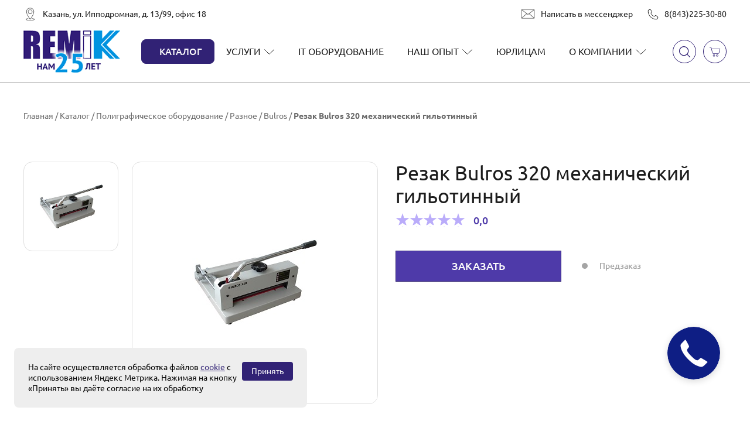

--- FILE ---
content_type: text/html; charset=UTF-8
request_url: https://remik.ru/product/rezak-bulros-320-mehanicheskij-gilotinnyj/
body_size: 20312
content:
<!DOCTYPE html>
<html lang="ru">
<head>
<meta charset="UTF-8">
<meta http-equiv="X-UA-Compatible" content="IE=edge">
<meta name="viewport" content="width=device-width, initial-scale=1.0">
<meta name="yandex-verification" content="66154af618b8646f" />
<link rel="preload" href="/wp-content/themes/remik/fonts/Ubuntu-Regular.woff2" as="font" type="font/woff2" crossorigin>
<link rel="preload" href="/wp-content/themes/remik/fonts/Ubuntu-Medium.woff2" as="font" type="font/woff2" crossorigin>
<link rel="preload" href="/wp-content/themes/remik/fonts/Ubuntu-Bold.woff2" as="font" type="font/woff2" crossorigin>
<meta name='robots' content='index, follow, max-image-preview:large, max-snippet:-1, max-video-preview:-1' />
<!-- This site is optimized with the Yoast SEO plugin v25.9 - https://yoast.com/wordpress/plugins/seo/ -->
<title>Резак Bulros 320 механический гильотинный - цены, характеристики, купить в &quot;Ремик&quot;</title>
<meta name="description" content="Купить Резак Bulros 320 механический гильотинный в Казани — цены, характеристики, в интернет-магазине &quot;Ремик&quot;. Доставка по Казани бесплатно от 1000 рублей, товары в наличии и по предзаказу. Гарантия на товары. Ждем вас!" />
<link rel="canonical" href="https://remik.ru/product/rezak-bulros-320-mehanicheskij-gilotinnyj/" />
<meta property="og:locale" content="ru_RU" />
<meta property="og:type" content="article" />
<meta property="og:title" content="Резак Bulros 320 механический гильотинный - цены, характеристики, купить в &quot;Ремик&quot;" />
<meta property="og:description" content="Купить Резак Bulros 320 механический гильотинный в Казани — цены, характеристики, в интернет-магазине &quot;Ремик&quot;. Доставка по Казани бесплатно от 1000 рублей, товары в наличии и по предзаказу. Гарантия на товары. Ждем вас!" />
<meta property="og:url" content="https://remik.ru/product/rezak-bulros-320-mehanicheskij-gilotinnyj/" />
<meta property="og:site_name" content="Ремик" />
<meta property="article:modified_time" content="2025-07-24T13:54:17+00:00" />
<meta property="og:image" content="https://remik.ru/wp-content/uploads/2024/06/rezak-bulros-320-mehanicheskij-gilotinnyj.jpg" />
<meta property="og:image:width" content="214" />
<meta property="og:image:height" content="148" />
<meta property="og:image:type" content="image/jpeg" />
<meta name="twitter:card" content="summary_large_image" />
<script type="application/ld+json" class="yoast-schema-graph">{"@context":"https://schema.org","@graph":[{"@type":"WebPage","@id":"https://remik.ru/product/rezak-bulros-320-mehanicheskij-gilotinnyj/","url":"https://remik.ru/product/rezak-bulros-320-mehanicheskij-gilotinnyj/","name":"Резак Bulros 320 механический гильотинный - цены, характеристики, купить в \"Ремик\"","isPartOf":{"@id":"https://remik.ru/#website"},"primaryImageOfPage":{"@id":"https://remik.ru/product/rezak-bulros-320-mehanicheskij-gilotinnyj/#primaryimage"},"image":{"@id":"https://remik.ru/product/rezak-bulros-320-mehanicheskij-gilotinnyj/#primaryimage"},"thumbnailUrl":"https://remik.ru/wp-content/uploads/2024/06/rezak-bulros-320-mehanicheskij-gilotinnyj.jpg","datePublished":"2025-03-25T09:28:33+00:00","dateModified":"2025-07-24T13:54:17+00:00","description":"Купить Резак Bulros 320 механический гильотинный в Казани — цены, характеристики, в интернет-магазине \"Ремик\". Доставка по Казани бесплатно от 1000 рублей, товары в наличии и по предзаказу. Гарантия на товары. Ждем вас!","breadcrumb":{"@id":"https://remik.ru/product/rezak-bulros-320-mehanicheskij-gilotinnyj/#breadcrumb"},"inLanguage":"ru-RU","potentialAction":[{"@type":"ReadAction","target":["https://remik.ru/product/rezak-bulros-320-mehanicheskij-gilotinnyj/"]}]},{"@type":"ImageObject","inLanguage":"ru-RU","@id":"https://remik.ru/product/rezak-bulros-320-mehanicheskij-gilotinnyj/#primaryimage","url":"https://remik.ru/wp-content/uploads/2024/06/rezak-bulros-320-mehanicheskij-gilotinnyj.jpg","contentUrl":"https://remik.ru/wp-content/uploads/2024/06/rezak-bulros-320-mehanicheskij-gilotinnyj.jpg","width":214,"height":148},{"@type":"BreadcrumbList","@id":"https://remik.ru/product/rezak-bulros-320-mehanicheskij-gilotinnyj/#breadcrumb","itemListElement":[{"@type":"ListItem","position":1,"name":"Главная","item":"https://remik.ru/"},{"@type":"ListItem","position":2,"name":"Каталог","item":"https://remik.ru/product-category/"},{"@type":"ListItem","position":3,"name":"Полиграфическое оборудование","item":"https://remik.ru/product-category/poligraficheskoe-oborudovanie/"},{"@type":"ListItem","position":4,"name":"Разное","item":"https://remik.ru/product-category/poligraficheskoe-oborudovanie/raznoe-poligraficheskoe-oborudovanie/"},{"@type":"ListItem","position":5,"name":"Bulros","item":"https://remik.ru/product-category/poligraficheskoe-oborudovanie/raznoe-poligraficheskoe-oborudovanie/bulros/"},{"@type":"ListItem","position":6,"name":"Резак Bulros 320 механический гильотинный"}]},{"@type":"WebSite","@id":"https://remik.ru/#website","url":"https://remik.ru/","name":"Ремик","description":"","publisher":{"@id":"https://remik.ru/#organization"},"potentialAction":[{"@type":"SearchAction","target":{"@type":"EntryPoint","urlTemplate":"https://remik.ru/?s={search_term_string}"},"query-input":{"@type":"PropertyValueSpecification","valueRequired":true,"valueName":"search_term_string"}}],"inLanguage":"ru-RU"},{"@type":"Organization","@id":"https://remik.ru/#organization","name":"Ремик","url":"https://remik.ru/","logo":{"@type":"ImageObject","inLanguage":"ru-RU","@id":"https://remik.ru/#/schema/logo/image/","url":"https://remik.ru/wp-content/uploads/2025/05/remik-logo.png","contentUrl":"https://remik.ru/wp-content/uploads/2025/05/remik-logo.png","width":194,"height":85,"caption":"Ремик"},"image":{"@id":"https://remik.ru/#/schema/logo/image/"}}]}</script>
<!-- / Yoast SEO plugin. -->
<link rel='dns-prefetch' href='//cdnjs.cloudflare.com' />
<style id='wp-img-auto-sizes-contain-inline-css'>
img:is([sizes=auto i],[sizes^="auto," i]){contain-intrinsic-size:3000px 1500px}
/*# sourceURL=wp-img-auto-sizes-contain-inline-css */
</style>
<link rel='stylesheet' id='woocommerce-layout-css' href='//remik.ru/wp-content/cache/wpfc-minified/g119xba9/hx8pz.css' media='all' />
<link rel='stylesheet' id='woocommerce-smallscreen-css' href='//remik.ru/wp-content/cache/wpfc-minified/8797etp2/hx8pz.css' media='only screen and (max-width: 768px)' />
<link rel='stylesheet' id='woocommerce-general-css' href='//remik.ru/wp-content/cache/wpfc-minified/5h5gyn0/hx8pz.css' media='all' />
<style id='woocommerce-inline-inline-css'>
.woocommerce form .form-row .required { visibility: visible; }
/*# sourceURL=woocommerce-inline-inline-css */
</style>
<link rel='stylesheet' id='swiper-css' href='//remik.ru/wp-content/cache/wpfc-minified/6kh23de4/hx8pz.css' media='all' />
<link rel='stylesheet' id='fancybox-css' href='//remik.ru/wp-content/cache/wpfc-minified/dqqhcyj/hx8pz.css' media='all' />
<link rel='stylesheet' id='select2-css' href='//remik.ru/wp-content/cache/wpfc-minified/qw1irmes/hx8pz.css' media='all' />
<link rel='stylesheet' id='page-kp-css' href='//remik.ru/wp-content/cache/wpfc-minified/jqfjfern/hx8pz.css' media='all' />
<link rel='stylesheet' id='remik-css' href='//remik.ru/wp-content/cache/wpfc-minified/f3xp1g1g/hx8pz.css' media='all' />
<style id='wp-block-button-inline-css'>
.wp-block-button__link{align-content:center;box-sizing:border-box;cursor:pointer;display:inline-block;height:100%;text-align:center;word-break:break-word}.wp-block-button__link.aligncenter{text-align:center}.wp-block-button__link.alignright{text-align:right}:where(.wp-block-button__link){border-radius:9999px;box-shadow:none;padding:calc(.667em + 2px) calc(1.333em + 2px);text-decoration:none}.wp-block-button[style*=text-decoration] .wp-block-button__link{text-decoration:inherit}.wp-block-buttons>.wp-block-button.has-custom-width{max-width:none}.wp-block-buttons>.wp-block-button.has-custom-width .wp-block-button__link{width:100%}.wp-block-buttons>.wp-block-button.has-custom-font-size .wp-block-button__link{font-size:inherit}.wp-block-buttons>.wp-block-button.wp-block-button__width-25{width:calc(25% - var(--wp--style--block-gap, .5em)*.75)}.wp-block-buttons>.wp-block-button.wp-block-button__width-50{width:calc(50% - var(--wp--style--block-gap, .5em)*.5)}.wp-block-buttons>.wp-block-button.wp-block-button__width-75{width:calc(75% - var(--wp--style--block-gap, .5em)*.25)}.wp-block-buttons>.wp-block-button.wp-block-button__width-100{flex-basis:100%;width:100%}.wp-block-buttons.is-vertical>.wp-block-button.wp-block-button__width-25{width:25%}.wp-block-buttons.is-vertical>.wp-block-button.wp-block-button__width-50{width:50%}.wp-block-buttons.is-vertical>.wp-block-button.wp-block-button__width-75{width:75%}.wp-block-button.is-style-squared,.wp-block-button__link.wp-block-button.is-style-squared{border-radius:0}.wp-block-button.no-border-radius,.wp-block-button__link.no-border-radius{border-radius:0!important}:root :where(.wp-block-button .wp-block-button__link.is-style-outline),:root :where(.wp-block-button.is-style-outline>.wp-block-button__link){border:2px solid;padding:.667em 1.333em}:root :where(.wp-block-button .wp-block-button__link.is-style-outline:not(.has-text-color)),:root :where(.wp-block-button.is-style-outline>.wp-block-button__link:not(.has-text-color)){color:currentColor}:root :where(.wp-block-button .wp-block-button__link.is-style-outline:not(.has-background)),:root :where(.wp-block-button.is-style-outline>.wp-block-button__link:not(.has-background)){background-color:initial;background-image:none}
/*# sourceURL=https://remik.ru/wp-includes/blocks/button/style.min.css */
</style>
<style id='wp-block-search-inline-css'>
.wp-block-search__button{margin-left:10px;word-break:normal}.wp-block-search__button.has-icon{line-height:0}.wp-block-search__button svg{height:1.25em;min-height:24px;min-width:24px;width:1.25em;fill:currentColor;vertical-align:text-bottom}:where(.wp-block-search__button){border:1px solid #ccc;padding:6px 10px}.wp-block-search__inside-wrapper{display:flex;flex:auto;flex-wrap:nowrap;max-width:100%}.wp-block-search__label{width:100%}.wp-block-search.wp-block-search__button-only .wp-block-search__button{box-sizing:border-box;display:flex;flex-shrink:0;justify-content:center;margin-left:0;max-width:100%}.wp-block-search.wp-block-search__button-only .wp-block-search__inside-wrapper{min-width:0!important;transition-property:width}.wp-block-search.wp-block-search__button-only .wp-block-search__input{flex-basis:100%;transition-duration:.3s}.wp-block-search.wp-block-search__button-only.wp-block-search__searchfield-hidden,.wp-block-search.wp-block-search__button-only.wp-block-search__searchfield-hidden .wp-block-search__inside-wrapper{overflow:hidden}.wp-block-search.wp-block-search__button-only.wp-block-search__searchfield-hidden .wp-block-search__input{border-left-width:0!important;border-right-width:0!important;flex-basis:0;flex-grow:0;margin:0;min-width:0!important;padding-left:0!important;padding-right:0!important;width:0!important}:where(.wp-block-search__input){appearance:none;border:1px solid #949494;flex-grow:1;font-family:inherit;font-size:inherit;font-style:inherit;font-weight:inherit;letter-spacing:inherit;line-height:inherit;margin-left:0;margin-right:0;min-width:3rem;padding:8px;text-decoration:unset!important;text-transform:inherit}:where(.wp-block-search__button-inside .wp-block-search__inside-wrapper){background-color:#fff;border:1px solid #949494;box-sizing:border-box;padding:4px}:where(.wp-block-search__button-inside .wp-block-search__inside-wrapper) .wp-block-search__input{border:none;border-radius:0;padding:0 4px}:where(.wp-block-search__button-inside .wp-block-search__inside-wrapper) .wp-block-search__input:focus{outline:none}:where(.wp-block-search__button-inside .wp-block-search__inside-wrapper) :where(.wp-block-search__button){padding:4px 8px}.wp-block-search.aligncenter .wp-block-search__inside-wrapper{margin:auto}.wp-block[data-align=right] .wp-block-search.wp-block-search__button-only .wp-block-search__inside-wrapper{float:right}
/*# sourceURL=https://remik.ru/wp-includes/blocks/search/style.min.css */
</style>
<link rel='stylesheet' id='site-reviews-css' href='//remik.ru/wp-content/cache/wpfc-minified/k14tcz4o/hx8pz.css' media='all' />
<style id='site-reviews-inline-css'>
:root{--glsr-star-empty:url(/wp-content/themes/remik/img/star-empty.svg);--glsr-star-error:url(/wp-content/themes/remik/img/star-error.svg);--glsr-star-full:url(/wp-content/themes/remik/img/star-full.svg);--glsr-star-half:url(/wp-content/themes/remik/img/star-half.svg)}
/*# sourceURL=site-reviews-inline-css */
</style>
<script src="https://remik.ru/wp-content/themes/remik/js/jquery-3.6.0.min.js?ver=1.0" id="jquery-js"></script>
<script id="jquery-js-after">
if (typeof (window.wpfReadyList) == "undefined") {
var v = jQuery.fn.jquery;
if (v && parseInt(v) >= 3 && window.self === window.top) {
var readyList=[];
window.originalReadyMethod = jQuery.fn.ready;
jQuery.fn.ready = function(){
if(arguments.length && arguments.length > 0 && typeof arguments[0] === "function") {
readyList.push({"c": this, "a": arguments});
}
return window.originalReadyMethod.apply( this, arguments );
};
window.wpfReadyList = readyList;
}}
//# sourceURL=jquery-js-after
</script>
<script src="https://remik.ru/wp-content/plugins/woocommerce/assets/js/jquery-blockui/jquery.blockUI.min.js?ver=2.7.0-wc.8.9.4" id="jquery-blockui-js" defer data-wp-strategy="defer"></script>
<script id="wc-add-to-cart-js-extra">
var wc_add_to_cart_params = {"ajax_url":"/wp-admin/admin-ajax.php","wc_ajax_url":"/?wc-ajax=%%endpoint%%","i18n_view_cart":"View cart","cart_url":"https://remik.ru/cart/","is_cart":"","cart_redirect_after_add":"no"};
//# sourceURL=wc-add-to-cart-js-extra
</script>
<script src="https://remik.ru/wp-content/plugins/woocommerce/assets/js/frontend/add-to-cart.min.js?ver=8.9.4" id="wc-add-to-cart-js" defer data-wp-strategy="defer"></script>
<script id="wc-single-product-js-extra">
var wc_single_product_params = {"i18n_required_rating_text":"Please select a rating","review_rating_required":"yes","flexslider":{"rtl":false,"animation":"slide","smoothHeight":true,"directionNav":false,"controlNav":"thumbnails","slideshow":false,"animationSpeed":500,"animationLoop":false,"allowOneSlide":false},"zoom_enabled":"","zoom_options":[],"photoswipe_enabled":"","photoswipe_options":{"shareEl":false,"closeOnScroll":false,"history":false,"hideAnimationDuration":0,"showAnimationDuration":0},"flexslider_enabled":""};
//# sourceURL=wc-single-product-js-extra
</script>
<script src="https://remik.ru/wp-content/plugins/woocommerce/assets/js/frontend/single-product.min.js?ver=8.9.4" id="wc-single-product-js" defer data-wp-strategy="defer"></script>
<script src="https://remik.ru/wp-content/plugins/woocommerce/assets/js/js-cookie/js.cookie.min.js?ver=2.1.4-wc.8.9.4" id="js-cookie-js" defer data-wp-strategy="defer"></script>
<script id="woocommerce-js-extra">
var woocommerce_params = {"ajax_url":"/wp-admin/admin-ajax.php","wc_ajax_url":"/?wc-ajax=%%endpoint%%"};
//# sourceURL=woocommerce-js-extra
</script>
<script src="https://remik.ru/wp-content/plugins/woocommerce/assets/js/frontend/woocommerce.min.js?ver=8.9.4" id="woocommerce-js" defer data-wp-strategy="defer"></script>
<link rel="https://api.w.org/" href="https://remik.ru/wp-json/" /><link rel="alternate" title="JSON" type="application/json" href="https://remik.ru/wp-json/wp/v2/product/8623" /><script type="text/javascript">
let buyone_ajax = {"ajaxurl":"https:\/\/remik.ru\/wp-admin\/admin-ajax.php","variation":0,"tel_mask":"","work_mode":0,"success_action":3,"after_submit_form":"\u0421\u043f\u0430\u0441\u0438\u0431\u043e \u0437\u0430 \u0437\u0430\u043a\u0430\u0437! \u0421\u043a\u043e\u0440\u043e \u043c\u044b \u0441 \u0432\u0430\u043c\u0438 \u0441\u0432\u044f\u0436\u0435\u043c\u0441\u044f","after_message_form":"\u0421\u043f\u0430\u0441\u0438\u0431\u043e \u0437\u0430 \u0437\u0430\u043a\u0430\u0437! \u0421\u043a\u043e\u0440\u043e \u043c\u044b \u0441 \u0432\u0430\u043c\u0438 \u0441\u0432\u044f\u0436\u0435\u043c\u0441\u044f","yandex_metrica":{"transfer_data_to_yandex_commerce":false,"data_layer":"dataLayer","goal_id":""},"add_an_order_to_woo_commerce":true};
window.dataLayer = window.dataLayer || [];
</script>
<noscript><style>.woocommerce-product-gallery{ opacity: 1 !important; }</style></noscript>
<meta name="generator" content="Elementor 3.33.2; features: e_font_icon_svg, additional_custom_breakpoints; settings: css_print_method-external, google_font-enabled, font_display-swap">
<style>
.e-con.e-parent:nth-of-type(n+4):not(.e-lazyloaded):not(.e-no-lazyload),
.e-con.e-parent:nth-of-type(n+4):not(.e-lazyloaded):not(.e-no-lazyload) * {
background-image: none !important;
}
@media screen and (max-height: 1024px) {
.e-con.e-parent:nth-of-type(n+3):not(.e-lazyloaded):not(.e-no-lazyload),
.e-con.e-parent:nth-of-type(n+3):not(.e-lazyloaded):not(.e-no-lazyload) * {
background-image: none !important;
}
}
@media screen and (max-height: 640px) {
.e-con.e-parent:nth-of-type(n+2):not(.e-lazyloaded):not(.e-no-lazyload),
.e-con.e-parent:nth-of-type(n+2):not(.e-lazyloaded):not(.e-no-lazyload) * {
background-image: none !important;
}
}
</style>
<style>.qib-container input[type='number']:not(#qib_id):not(#qib_id){-moz-appearance:textfield;}.qib-container input[type='number']:not(#qib_id):not(#qib_id)::-webkit-outer-spin-button,.qib-container input[type='number']:not(#qib_id):not(#qib_id)::-webkit-inner-spin-button{-webkit-appearance:none;display:none;margin:0;}form.cart button[type='submit']:not(#qib_id):not(#qib_id),form.cart .qib-container + div:not(#qib_id):not(#qib_id){display:inline-block;margin:0;padding-top:0;padding-bottom:0;float:none;vertical-align:top;text-align:center;}form.cart button[type='submit']:not(#qib_id):not(#qib_id):not(_){line-height:1;}form.cart button[type='submit']:not(#qib_id):not(#qib_id):not(_):not(_){height:35px;text-align:center;}form.cart .qib-container + button[type='submit']:not(#qib_id):not(#qib_id),form.cart .qib-container + div:not(#qib_id):not(#qib_id):not(_){margin-left:1em;}form.cart button[type='submit']:focus:not(#qib_id):not(#qib_id){outline-width:2px;outline-offset:-2px;outline-style:solid;}.qib-container div.quantity:not(#qib_id):not(#qib_id) {float:left;line-height:1;display:inline-block;margin:0;padding:0;border:none;border-radius:0;width:auto;min-height:initial;min-width:initial;max-height:initial;max-width:initial;}.qib-button:not(#qib_id):not(#qib_id){line-height:1;display:inline-block;margin:0;padding:0;box-sizing:border-box;height:35px;width:30px;float:left;min-height:initial;min-width:initial;max-height:initial;max-width:initial;vertical-align:middle;font-size:16px;letter-spacing:0;border-style:solid;border-width:1px;transition:none;border-radius:0;}.qib-button:focus:not(#qib_id):not(#qib_id) {}.qib-button:hover:not(#qib_id):not(#qib_id) {}.qib-container .quantity input.qty:not(#qib_id):not(#qib_id){line-height:1;background:none;text-align:center;vertical-align:middle;margin:0;padding:0;box-sizing:border-box;height:35px;width:45px;min-height:initial;min-width:initial;max-height:initial;max-width:initial;box-shadow:none;font-size:15px;border-style:solid;border-width:1px 0;border-radius:0;}.qib-container .quantity input.qty:focus:not(#qib_id):not(#qib_id) {outline:none;border-width:2px 1px;border-style:solid;}.woocommerce table.cart td.product-quantity:not(#qib_id):not(#qib_id){white-space:nowrap;}@media (min-width:768px){.woocommerce table.cart td.product-quantity:not(#qib_id):not(#qib_id){text-align:;}}@media (min-width:768px){.woocommerce table.cart td.product-quantity .qib-container:not(#qib_id):not(#qib_id){display:flex;justify-content:;}}.qib-container:not(#qib_id):not(#qib_id) {display:inline-block;}.woocommerce-grouped-product-list-item__quantity:not(#qib_id):not(#qib_id){margin:0;padding-left:0;padding-right:0;text-align:left;}.woocommerce-grouped-product-list-item__quantity .qib-container:not(#qib_id):not(#qib_id){display:flex;}.quantity .minus:not(#qib_id):not(#qib_id),.quantity .plus:not(#qib_id):not(#qib_id),.quantity > a:not(#qib_id):not(#qib_id){display:none;}.products.oceanwp-row .qib-container:not(#qib_id):not(#qib_id){margin-bottom:8px;}</style><link rel="icon" href="https://remik.ru/wp-content/uploads/2022/05/cropped-faviconv2-32x32.png" sizes="32x32" />
<link rel="icon" href="https://remik.ru/wp-content/uploads/2022/05/cropped-faviconv2-192x192.png" sizes="192x192" />
<link rel="apple-touch-icon" href="https://remik.ru/wp-content/uploads/2022/05/cropped-faviconv2-180x180.png" />
<meta name="msapplication-TileImage" content="https://remik.ru/wp-content/uploads/2022/05/cropped-faviconv2-270x270.png" />
<!-- Yandex.Metrika counter -->
<script type="text/javascript" >
(function(m,e,t,r,i,k,a){m[i]=m[i]||function(){(m[i].a=m[i].a||[]).push(arguments)};
m[i].l=1*new Date();
for (var j = 0; j < document.scripts.length; j++) {if (document.scripts[j].src === r) { return; }}
k=e.createElement(t),a=e.getElementsByTagName(t)[0],k.async=1,k.src=r,a.parentNode.insertBefore(k,a)})
(window, document, "script", "https://mc.yandex.ru/metrika/tag.js", "ym");
ym(459091, "init", {
clickmap:true,
trackLinks:true,
accurateTrackBounce:true,
webvisor:true
});
</script>
<noscript><div><img src="https://mc.yandex.ru/watch/459091" style="position:absolute; left:-9999px;" alt="" /></div></noscript>
<!-- /Yandex.Metrika counter -->
<script type="application/ld+json">
{
"@context": "http://schema.org/",
"@type": "Product",
"@id": "/product/rezak-bulros-320-mehanicheskij-gilotinnyj/#product",
"aggregateRating": {
"@type": "AggregateRating",
"ratingValue": "0",
"ratingCount": "0",
"reviewCount": "0",
"worstRating": "1",
"bestRating": "5"
},
"review": [
]
}
</script>
<style>
.header-a {
position: fixed;
width: 100%;
top: 0px;
left: 0px;
z-index: 10;
background-color: #fff;
border-bottom: 1px solid rgba(0,0,0,.3);
}
.header-a--empty {
height: 140px;
}
</style>
</head>
<body class="wp-singular product-template-default single single-product postid-8623 wp-custom-logo wp-theme-remik theme-remik woocommerce woocommerce-page woocommerce-no-js elementor-default elementor-kit-45491">
<header class="header-a">
<div class="container">
<div class="header-a__top">
<div class="header-a__address header-a-address">
<img src="https://remik.ru/wp-content/themes/remik/img/location.svg" alt="Казань, ул. Ипподромная, д. 13/99, офис 18">
<span class="header-a-address__txt">Казань, ул. Ипподромная, д. 13/99, офис 18</span>
</div>
<div class="header-a__info">
<a href="https://t.me/remikkzn" class="header-a__email header-a-email">
<img src="https://remik.ru/wp-content/themes/remik/img/email.svg" alt="Написать в мессенджер">
<span class="header-a-email__txt">Написать в мессенджер</span>
</a>
<div class="header-a__phone header-a-phone">
<img src="https://remik.ru/wp-content/themes/remik/img/telephone.svg" alt="Наш номер телефона">
<a href="tel:88432253080" class="header-a-phone__txt">8(843)225-30-80</a>
</div>
</div>
</div>
<div class="header-a__wrapper">
<a href="https://remik.ru" class="header-a__logo">
<img src="https://remik.ru/wp-content/uploads/2025/05/remik-logo.png" alt="Ремик | ">
</a>
<ul class="header-a-menu"><li  class="catalog-btn menu-item menu-item-type-post_type menu-item-object-page menu-item-has-children header-menu__li"><a class="header-menu__link" href="https://remik.ru/catalog/">Каталог</a>
<ul class="sub_menu">
<li  class="menu-item menu-item-type-taxonomy menu-item-object-product_cat menu-item-has-children sub_menu__li-1"><a class="sub_menu__link-1" href="https://remik.ru/product-category/inzhenernye-sistemy/">Инженерные системы</a>
<ul class="sub_menu">
<li  class="menu-item menu-item-type-taxonomy menu-item-object-product_cat sub_menu__li-2"><a class="sub_menu__link-2" href="https://remik.ru/product-category/inzhenernye-sistemy/kabeli/">Кабели</a></li>
<li  class="menu-item menu-item-type-taxonomy menu-item-object-product_cat sub_menu__li-2"><a class="sub_menu__link-2" href="https://remik.ru/product-category/inzhenernye-sistemy/monohromnye-sistemy/">Монохромные системы</a></li>
<li  class="menu-item menu-item-type-taxonomy menu-item-object-product_cat sub_menu__li-2"><a class="sub_menu__link-2" href="https://remik.ru/product-category/inzhenernye-sistemy/opczii/">Опции</a></li>
<li  class="menu-item menu-item-type-taxonomy menu-item-object-product_cat sub_menu__li-2"><a class="sub_menu__link-2" href="https://remik.ru/product-category/inzhenernye-sistemy/polnoczvetnye-sistemy/">Полноцветные системы</a></li>
<li  class="menu-item menu-item-type-taxonomy menu-item-object-product_cat sub_menu__li-2"><a class="sub_menu__link-2" href="https://remik.ru/product-category/inzhenernye-sistemy/programmnoe-obespechenie/">Программное обеспечение</a></li>
<li  class="menu-item menu-item-type-taxonomy menu-item-object-product_cat sub_menu__li-2"><a class="sub_menu__link-2" href="https://remik.ru/product-category/inzhenernye-sistemy/falczovshhiki/">Фальцовщики</a></li>
</ul>
</li>
<li  class="menu-item menu-item-type-taxonomy menu-item-object-product_cat menu-item-has-children sub_menu__li-1"><a class="sub_menu__link-1" href="https://remik.ru/product-category/plottery/">Плоттеры</a>
<ul class="sub_menu">
<li  class="menu-item menu-item-type-taxonomy menu-item-object-product_cat sub_menu__li-2"><a class="sub_menu__link-2" href="https://remik.ru/product-category/plottery/canon-plottery/">Canon</a></li>
<li  class="menu-item menu-item-type-taxonomy menu-item-object-product_cat sub_menu__li-2"><a class="sub_menu__link-2" href="https://remik.ru/product-category/plottery/opczii-plottery/">Опции</a></li>
</ul>
</li>
<li  class="menu-item menu-item-type-custom menu-item-object-custom sub_menu__li-1"><a class="sub_menu__link-1" href="https://remik.ru/product-category/printery-i-mfu-iz-reestra-minpromtorga/">Принтеры и МФУ из реестра Минпромторга</a></li>
<li  class="menu-item menu-item-type-taxonomy menu-item-object-product_cat menu-item-has-children sub_menu__li-1"><a class="sub_menu__link-1" href="https://remik.ru/product-category/printery-i-mfu/">Принтеры</a>
<ul class="sub_menu">
<li  class="menu-item menu-item-type-custom menu-item-object-custom sub_menu__li-2"><a class="sub_menu__link-2" href="/product-category/printery-i-mfu/printery/">Принтеры</a></li>
<li  class="menu-item menu-item-type-custom menu-item-object-custom sub_menu__li-2"><a class="sub_menu__link-2" href="https://remik.ru/product-category/printery-i-mfu/printery/a3/">А3</a></li>
<li  class="menu-item menu-item-type-custom menu-item-object-custom sub_menu__li-2"><a class="sub_menu__link-2" href="https://remik.ru/product-category/printery-i-mfu/printery/a4/">А4</a></li>
<li  class="menu-item menu-item-type-custom menu-item-object-custom sub_menu__li-2"><a class="sub_menu__link-2" href="https://remik.ru/product-category/printery-i-mfu/printery/lazernye/">Лазерные</a></li>
<li  class="menu-item menu-item-type-custom menu-item-object-custom sub_menu__li-2"><a class="sub_menu__link-2" href="https://remik.ru/product-category/printery-i-mfu/printery/strujnye/">Струйные</a></li>
<li  class="menu-item menu-item-type-custom menu-item-object-custom sub_menu__li-2"><a class="sub_menu__link-2" href="https://remik.ru/product-category/printery-i-mfu/printery/monohromnye/">Монохромные</a></li>
<li  class="menu-item menu-item-type-custom menu-item-object-custom sub_menu__li-2"><a class="sub_menu__link-2" href="https://remik.ru/product-category/printery-i-mfu/printery/czvetnye/">Цветные</a></li>
<li  class="menu-item menu-item-type-custom menu-item-object-custom sub_menu__li-2"><a class="sub_menu__link-2" href="https://remik.ru/product-category/printery-i-mfu/printery/canon-printery/">Canon</a></li>
<li  class="menu-item menu-item-type-custom menu-item-object-custom sub_menu__li-2"><a class="sub_menu__link-2" href="https://remik.ru/product-category/printery-i-mfu/printery/epson-printery/">Epson</a></li>
<li  class="menu-item menu-item-type-custom menu-item-object-custom sub_menu__li-2"><a class="sub_menu__link-2" href="https://remik.ru/product-category/printery-i-mfu/printery/kyocera-printery/">Kyocera</a></li>
<li  class="menu-item menu-item-type-custom menu-item-object-custom sub_menu__li-2"><a class="sub_menu__link-2" href="https://remik.ru/product-category/printery-i-mfu/printery/pantum-printery/">Pantum</a></li>
<li  class="menu-item menu-item-type-custom menu-item-object-custom sub_menu__li-2"><a class="sub_menu__link-2" href="https://remik.ru/product-category/printery-i-mfu/printery/sharp-printery/">Sharp</a></li>
<li  class="menu-item menu-item-type-custom menu-item-object-custom sub_menu__li-2"><a class="sub_menu__link-2" href="https://remik.ru/product-category/printery-i-mfu/printery/sindoh-printery/">Sindoh</a></li>
<li  class="menu-item menu-item-type-custom menu-item-object-custom sub_menu__li-2"><a class="sub_menu__link-2" href="https://remik.ru/product-category/printery-i-mfu/printery/katyusha-printery/">Катюша</a></li>
<li  class="menu-item menu-item-type-custom menu-item-object-custom sub_menu__li-2"><a class="sub_menu__link-2" href="https://remik.ru/product-category/printery-i-mfu/printery/fimaging/">F+imaging</a></li>
<li  class="menu-item menu-item-type-custom menu-item-object-custom sub_menu__li-2"><a class="sub_menu__link-2" href="/product-category/printery-i-mfu/termoprintery/">Термопринтеры</a></li>
<li  class="menu-item menu-item-type-custom menu-item-object-custom sub_menu__li-2"><a class="sub_menu__link-2" href="/product-category/printery-i-mfu/zapasnye-chasti-printery-i-mfu/">Запчасти и комплектующие</a></li>
</ul>
</li>
<li  class="menu-item menu-item-type-taxonomy menu-item-object-product_cat menu-item-has-children sub_menu__li-1"><a class="sub_menu__link-1" href="https://remik.ru/product-category/printery-i-mfu/mfu/">МФУ</a>
<ul class="sub_menu">
<li  class="menu-item menu-item-type-custom menu-item-object-custom sub_menu__li-2"><a class="sub_menu__link-2" href="/product-category/printery-i-mfu/mfu/lazernye-mfu/">Лазерные</a></li>
<li  class="menu-item menu-item-type-custom menu-item-object-custom sub_menu__li-2"><a class="sub_menu__link-2" href="/product-category/printery-i-mfu/mfu/monohromnye-lazernye-mfu/">Монохромные</a></li>
<li  class="menu-item menu-item-type-custom menu-item-object-custom sub_menu__li-2"><a class="sub_menu__link-2" href="/product-category/printery-i-mfu/mfu/czvetnye-mfu/">Цветные</a></li>
<li  class="menu-item menu-item-type-custom menu-item-object-custom sub_menu__li-2"><a class="sub_menu__link-2" href="/product-category/printery-i-mfu/mfu/a4-mfu/">А4</a></li>
<li  class="menu-item menu-item-type-custom menu-item-object-custom sub_menu__li-2"><a class="sub_menu__link-2" href="/product-category/printery-i-mfu/mfu/a3-mfu/">А3</a></li>
<li  class="menu-item menu-item-type-custom menu-item-object-custom sub_menu__li-2"><a class="sub_menu__link-2" href="/product-category/printery-i-mfu/mfu/a3w/">A2W</a></li>
<li  class="menu-item menu-item-type-custom menu-item-object-custom sub_menu__li-2"><a class="sub_menu__link-2" href="/product-category/printery-i-mfu/mfu/sra3/">SPA3</a></li>
<li  class="menu-item menu-item-type-custom menu-item-object-custom sub_menu__li-2"><a class="sub_menu__link-2" href="/product-category/printery-i-mfu/mfu/canon-mfu/">Canon</a></li>
<li  class="menu-item menu-item-type-custom menu-item-object-custom sub_menu__li-2"><a class="sub_menu__link-2" href="/product-category/printery-i-mfu/mfu/pantum-mfu/">Pantum</a></li>
<li  class="menu-item menu-item-type-custom menu-item-object-custom sub_menu__li-2"><a class="sub_menu__link-2" href="/product-category/printery-i-mfu/mfu/sharp-mfu/">Sharp</a></li>
<li  class="menu-item menu-item-type-custom menu-item-object-custom sub_menu__li-2"><a class="sub_menu__link-2" href="/product-category/printery-i-mfu/mfu/katyusha-mfu/">Катюша</a></li>
<li  class="menu-item menu-item-type-custom menu-item-object-custom sub_menu__li-2"><a class="sub_menu__link-2" href="https://remik.ru/product-category/printery-i-mfu/mfu/hp-mfu/">HP</a></li>
<li  class="menu-item menu-item-type-custom menu-item-object-custom sub_menu__li-2"><a class="sub_menu__link-2" href="https://remik.ru/product-category/printery-i-mfu/mfu/konica-minolta-mfu/">Konica Minolta</a></li>
<li  class="menu-item menu-item-type-custom menu-item-object-custom sub_menu__li-2"><a class="sub_menu__link-2" href="https://remik.ru/product-category/printery-i-mfu/mfu/kyocera-mfu/">Kyocera</a></li>
<li  class="menu-item menu-item-type-custom menu-item-object-custom sub_menu__li-2"><a class="sub_menu__link-2" href="https://remik.ru/product-category/printery-i-mfu/mfu/sindoh-mfu/">Sindoh</a></li>
<li  class="menu-item menu-item-type-custom menu-item-object-custom sub_menu__li-2"><a class="sub_menu__link-2" href="/product-category/printery-i-mfu/cpm/">ЦПМ</a></li>
</ul>
</li>
<li  class="menu-item menu-item-type-taxonomy menu-item-object-product_cat sub_menu__li-1"><a class="sub_menu__link-1" href="https://remik.ru/product-category/rasprodazha/">РАСПРОДАЖА</a></li>
<li  class="menu-item menu-item-type-taxonomy menu-item-object-product_cat current-product-ancestor current-menu-parent current-product-parent menu-item-has-children sub_menu__li-1"><a class="sub_menu__link-1" href="https://remik.ru/product-category/poligraficheskoe-oborudovanie/">Полиграфическое оборудование</a>
<ul class="sub_menu">
<li  class="menu-item menu-item-type-taxonomy menu-item-object-product_cat sub_menu__li-2"><a class="sub_menu__link-2" href="https://remik.ru/product-category/poligraficheskoe-oborudovanie/konvertovalnoe-oborudovanie/">Конвертовальное оборудование</a></li>
<li  class="menu-item menu-item-type-taxonomy menu-item-object-product_cat sub_menu__li-2"><a class="sub_menu__link-2" href="https://remik.ru/product-category/poligraficheskoe-oborudovanie/rezaki/">Резаки</a></li>
<li  class="menu-item menu-item-type-taxonomy menu-item-object-product_cat sub_menu__li-2"><a class="sub_menu__link-2" href="https://remik.ru/product-category/poligraficheskoe-oborudovanie/termokleevye-mashiny/">Термоклеевые машины</a></li>
<li  class="menu-item menu-item-type-taxonomy menu-item-object-product_cat sub_menu__li-2"><a class="sub_menu__link-2" href="https://remik.ru/product-category/poligraficheskoe-oborudovanie/falczevalnye-mashiny/">Фальцевальные машины</a></li>
<li  class="menu-item menu-item-type-taxonomy menu-item-object-product_cat current-product-ancestor current-menu-parent current-product-parent sub_menu__li-2"><a class="sub_menu__link-2" href="https://remik.ru/product-category/poligraficheskoe-oborudovanie/raznoe-poligraficheskoe-oborudovanie/">Разное</a></li>
</ul>
</li>
<li  class="menu-item menu-item-type-taxonomy menu-item-object-product_cat menu-item-has-children sub_menu__li-1"><a class="sub_menu__link-1" href="https://remik.ru/product-category/skanery/">Сканеры</a>
<ul class="sub_menu">
<li  class="menu-item menu-item-type-custom menu-item-object-custom sub_menu__li-2"><a class="sub_menu__link-2" href="/product-category/skanery/skanery-canon/">Canon</a></li>
<li  class="menu-item menu-item-type-custom menu-item-object-custom sub_menu__li-2"><a class="sub_menu__link-2" href="/product-category/skanery/skanery-colortrac/">Colortrac</a></li>
<li  class="menu-item menu-item-type-custom menu-item-object-custom sub_menu__li-2"><a class="sub_menu__link-2" href="/product-category/skanery/skanery-kip/">KIP</a></li>
<li  class="menu-item menu-item-type-custom menu-item-object-custom sub_menu__li-2"><a class="sub_menu__link-2" href="/product-category/skanery/shirokoformatnye-skanery/">Широкоформатные</a></li>
<li  class="menu-item menu-item-type-custom menu-item-object-custom sub_menu__li-2"><a class="sub_menu__link-2" href="/product-category/skanery/promyshlennye-skanery/">Промышленные</a></li>
<li  class="menu-item menu-item-type-custom menu-item-object-custom sub_menu__li-2"><a class="sub_menu__link-2" href="/product-category/skanery/skanery-dlya-rabochih-grupp/">Для рабочих групп</a></li>
</ul>
</li>
<li  class="menu-item menu-item-type-custom menu-item-object-custom menu-item-has-children sub_menu__li-1"><a class="sub_menu__link-1" href="https://remik.ru/product-category/rashodnye-materialy/">Расходные материалы</a>
<ul class="sub_menu">
<li  class="menu-item menu-item-type-custom menu-item-object-custom sub_menu__li-2"><a class="sub_menu__link-2" href="/product-category/rashodnye-materialy/kartridzhi/">Картриджи</a></li>
<li  class="menu-item menu-item-type-custom menu-item-object-custom sub_menu__li-2"><a class="sub_menu__link-2" href="/product-category/rashodnye-materialy/tonery-i-dram-kartridzhi-rashodnye-materialy-inzhenernye-sistemy/">Тонеры и драм-картриджи</a></li>
<li  class="menu-item menu-item-type-custom menu-item-object-custom sub_menu__li-2"><a class="sub_menu__link-2" href="/product-category/rashodnye-materialy/dlya-broshyurovshhikov-rashodnye-materialy/">Для брошюровщиков</a></li>
</ul>
</li>
</ul>
</li>
<li  class="menu-item menu-item-type-post_type_archive menu-item-object-obsluzhivanie menu-item-has-children header-menu__li"><a class="header-menu__link" href="https://remik.ru/obsluzhivanie/">Услуги</a>
<ul class="sub_menu">
<li  class="menu-item menu-item-type-custom menu-item-object-custom menu-item-has-children sub_menu__li-1"><a class="sub_menu__link-1" href="/obsluzhivanie/">Ремонт оргтехники</a>
<ul class="sub_menu">
<li  class="menu-item menu-item-type-custom menu-item-object-custom sub_menu__li-2"><a class="sub_menu__link-2" href="/obsluzhivanie/remont-mfu/">Ремонт МФУ</a></li>
<li  class="menu-item menu-item-type-custom menu-item-object-custom sub_menu__li-2"><a class="sub_menu__link-2" href="/obsluzhivanie/remont-printerov-i-mfu/">Ремонт принтеров</a></li>
<li  class="menu-item menu-item-type-custom menu-item-object-custom sub_menu__li-2"><a class="sub_menu__link-2" href="/obsluzhivanie/remont-inzhenernyh-sistem/">Ремонт инженерных систем</a></li>
<li  class="menu-item menu-item-type-custom menu-item-object-custom sub_menu__li-2"><a class="sub_menu__link-2" href="/obsluzhivanie/remont-plotterov/">Ремонт плоттеров</a></li>
<li  class="menu-item menu-item-type-custom menu-item-object-custom sub_menu__li-2"><a class="sub_menu__link-2" href="/obsluzhivanie/remont-pro-oborudovaniya-tipografiya/">Ремонт PRO-оборудования типография</a></li>
</ul>
</li>
<li  class="menu-item menu-item-type-post_type_archive menu-item-object-it_uslugi menu-item-has-children sub_menu__li-1"><a class="sub_menu__link-1" href="https://remik.ru/it_uslugi/">IT Услуги</a>
<ul class="sub_menu">
<li  class="menu-item menu-item-type-custom menu-item-object-custom sub_menu__li-2"><a class="sub_menu__link-2" href="/it_uslugi/obsluzhivanie-kompyuterov-it-autsorsing/">Обслуживание компьютеров (IT аутсорсинг)</a></li>
<li  class="menu-item menu-item-type-custom menu-item-object-custom sub_menu__li-2"><a class="sub_menu__link-2" href="/it_uslugi/prokladka-i-nastrojka-lokalnyh-setej/">Прокладка и настройка локальных сетей</a></li>
<li  class="menu-item menu-item-type-custom menu-item-object-custom sub_menu__li-2"><a class="sub_menu__link-2" href="/it_uslugi/nastroyka-serverov/">Настройка серверов</a></li>
<li  class="menu-item menu-item-type-custom menu-item-object-custom sub_menu__li-2"><a class="sub_menu__link-2" href="/it_uslugi/vosstanovlenie-dannyh/">Восстановление данных</a></li>
<li  class="menu-item menu-item-type-custom menu-item-object-custom sub_menu__li-2"><a class="sub_menu__link-2" href="/it_uslugi/postavka-i-ustanovka-programmnogo-obespecheniya/">Поставка и установка программного обеспечения</a></li>
</ul>
</li>
<li  class="menu-item menu-item-type-custom menu-item-object-custom sub_menu__li-1"><a class="sub_menu__link-1" href="/cartridge/zapravka-kartridzhej/">Заправка картриджей</a></li>
<li  class="menu-item menu-item-type-custom menu-item-object-custom sub_menu__li-1"><a class="sub_menu__link-1" href="/cartridge/pokopiynoe-obsluguvanie/">Покопийное обслуживание</a></li>
</ul>
</li>
<li  class="menu-item menu-item-type-post_type menu-item-object-page header-menu__li"><a class="header-menu__link" href="https://remik.ru/kompyuternoe-oborudovanie/">IT оборудование</a></li>
<li  class="menu-item menu-item-type-custom menu-item-object-custom menu-item-has-children header-menu__li"><a class="header-menu__link" href="#">Наш опыт</a>
<ul class="sub_menu">
<li  class="menu-item menu-item-type-post_type menu-item-object-page sub_menu__li-1"><a class="sub_menu__link-1" href="https://remik.ru/novosti/">Статьи</a></li>
<li  class="menu-item menu-item-type-custom menu-item-object-custom sub_menu__li-1"><a class="sub_menu__link-1" href="/urlicam/#front-reviews">Отзывы</a></li>
</ul>
</li>
<li  class="menu-item menu-item-type-post_type menu-item-object-page header-menu__li"><a class="header-menu__link" href="https://remik.ru/urlicam/">Юрлицам</a></li>
<li  class="menu-item menu-item-type-post_type menu-item-object-page menu-item-has-children header-menu__li"><a class="header-menu__link" href="https://remik.ru/about_us/">О компании</a>
<ul class="sub_menu">
<li  class="menu-item menu-item-type-custom menu-item-object-custom menu-item-has-children sub_menu__li-1"><a class="sub_menu__link-1" href="https://businesssolutions.remik.ru">Бизнес решения</a>
<ul class="sub_menu">
<li  class="menu-item menu-item-type-custom menu-item-object-custom sub_menu__li-2"><a class="sub_menu__link-2" href="https://businesssolutions.remik.ru/">Динамический план продаж</a></li>
<li  class="menu-item menu-item-type-custom menu-item-object-custom sub_menu__li-2"><a class="sub_menu__link-2" href="https://businesssolutions.remik.ru/avtomatizacija-biznesa/">Автоматизация бизнеса</a></li>
</ul>
</li>
<li  class="menu-item menu-item-type-post_type menu-item-object-page sub_menu__li-1"><a class="sub_menu__link-1" href="https://remik.ru/oplata-dostavka/">Оплата и доставка</a></li>
<li  class="menu-item menu-item-type-taxonomy menu-item-object-category sub_menu__li-1"><a class="sub_menu__link-1" href="https://remik.ru/category/news/">Новости</a></li>
<li  class="menu-item menu-item-type-post_type_archive menu-item-object-team sub_menu__li-1"><a class="sub_menu__link-1" href="https://remik.ru/team/">Наша команда</a></li>
<li  class="menu-item menu-item-type-post_type menu-item-object-page sub_menu__li-1"><a class="sub_menu__link-1" href="https://remik.ru/contacts/">Контакты</a></li>
<li  class="menu-item menu-item-type-post_type_archive menu-item-object-promotions sub_menu__li-1"><a class="sub_menu__link-1" href="https://remik.ru/promotions/">Акции</a></li>
</ul>
</li>
</ul>
<div class="header-a__mob">
<a href="tel:88432253080" class="header-mob-a-phone">
<img src="https://remik.ru/wp-content/themes/remik/img/telephone.svg" alt="Наш номер телефона">
<span>8(843)225-30-80</span>
</a>
<button class="mob_menu_btn mob_menu_btn--open">
<span class="mob_menu_btn-line"></span>
<span class="mob_menu_btn-line"></span>
<span class="mob_menu_btn-line"></span>
</button>
</div>
<div class="header-a__actions">
<div class="head-search header-a-search">
<div class="head-search-input-block header-a-search__block">
<input required type="text" name="s" class="head-search-input header-a-search__field" value="">
<button  class="header-a-search__btn">
<img src="https://remik.ru/wp-content/themes/remik/img/search.svg" alt="Корзина" class="header-a-search__icon">
</button>
</div>
<div class="result-search-head">
<div class="result-search-list-head"></div>
</div>
</div>
<a href="https://remik.ru/cart/" class="header-a__cart header-a-cart">
<img src="https://remik.ru/wp-content/themes/remik/img/cart.svg" alt="Корзина" class="header-a-cart__icon">
<p class="header-a-cart__txt">            <span class="cart-contents">
0            </span>
Корзина</p>
</a>
</div>
</div>
<div class="header-mob-a">
<div class="header-mob-a__top">
<a href="https://remik.ru" class="header-a__logo">
<img src="https://remik.ru/wp-content/uploads/2025/05/remik-logo.png" alt="Ремик | ">
</a>
<div class="header-a__mob">
<button class="mob_menu_btn mob_menu_btn--close">
<span class="mob_menu_btn-line"></span>
<span class="mob_menu_btn-line"></span>
<span class="mob_menu_btn-line"></span>
</button>
</div>
<div class="header-a__actions">
<div class="head-search header-a-search">
<div class="head-search-input-block header-a-search__block">
<input required type="text" name="s" class="head-search-input header-a-search__field" value="">
<button  class="header-a-search__btn">
<img src="https://remik.ru/wp-content/themes/remik/img/search.svg" alt="Корзина" class="header-a-search__icon">
</button>
</div>
<div class="result-search-head">
<div class="result-search-list-head"></div>
</div>
</div>
</div>
</div>
<div class="header-mob-a__info">
<a href="tel:88432253080" class="header-mob-a-phone">
<img src="https://remik.ru/wp-content/themes/remik/img/telephone.svg" alt="Наш номер телефона">
<span>8(843)225-30-80</span>
</a>
<div class="header-mob-a-request-btn">
<img src="https://remik.ru/wp-content/themes/remik/img/email.svg" alt="Написать в мессенджер">
<span>Написать в мессенджер</span>
</div>
<a href="https://remik.ru/cart/" class="header-mob-a-cart">
<img src="https://remik.ru/wp-content/themes/remik/img/cart.svg" alt="Корзина">
<p>            <span class="cart-contents">
0            </span>
Корзина</p>
</a>
</div>
<div class="header-mob-a__menu">
<ul class ="header-mob-menu"><li  class="catalog-btn menu-item menu-item-type-post_type menu-item-object-page menu-item-has-children header-mob-menu__li"><a class="header-mob-menu__link" href="https://remik.ru/catalog/">Каталог</a>
<ul class="sub_menu">
<li  class="menu-item menu-item-type-taxonomy menu-item-object-product_cat menu-item-has-children sub_menu__li sub_menu__li-1"><a class="sub_menu__link sub_menu__link-1" href="https://remik.ru/product-category/inzhenernye-sistemy/">Инженерные системы</a>
<ul class="sub_menu">
<li  class="menu-item menu-item-type-taxonomy menu-item-object-product_cat sub_menu__li sub_menu__li-2"><a class="sub_menu__link sub_menu__link-2" href="https://remik.ru/product-category/inzhenernye-sistemy/kabeli/">Кабели</a></li>
<li  class="menu-item menu-item-type-taxonomy menu-item-object-product_cat sub_menu__li sub_menu__li-2"><a class="sub_menu__link sub_menu__link-2" href="https://remik.ru/product-category/inzhenernye-sistemy/monohromnye-sistemy/">Монохромные системы</a></li>
<li  class="menu-item menu-item-type-taxonomy menu-item-object-product_cat sub_menu__li sub_menu__li-2"><a class="sub_menu__link sub_menu__link-2" href="https://remik.ru/product-category/inzhenernye-sistemy/opczii/">Опции</a></li>
<li  class="menu-item menu-item-type-taxonomy menu-item-object-product_cat sub_menu__li sub_menu__li-2"><a class="sub_menu__link sub_menu__link-2" href="https://remik.ru/product-category/inzhenernye-sistemy/polnoczvetnye-sistemy/">Полноцветные системы</a></li>
<li  class="menu-item menu-item-type-taxonomy menu-item-object-product_cat sub_menu__li sub_menu__li-2"><a class="sub_menu__link sub_menu__link-2" href="https://remik.ru/product-category/inzhenernye-sistemy/programmnoe-obespechenie/">Программное обеспечение</a></li>
<li  class="menu-item menu-item-type-taxonomy menu-item-object-product_cat sub_menu__li sub_menu__li-2"><a class="sub_menu__link sub_menu__link-2" href="https://remik.ru/product-category/inzhenernye-sistemy/falczovshhiki/">Фальцовщики</a></li>
</ul>
</li>
<li  class="menu-item menu-item-type-taxonomy menu-item-object-product_cat menu-item-has-children sub_menu__li sub_menu__li-1"><a class="sub_menu__link sub_menu__link-1" href="https://remik.ru/product-category/plottery/">Плоттеры</a>
<ul class="sub_menu">
<li  class="menu-item menu-item-type-taxonomy menu-item-object-product_cat sub_menu__li sub_menu__li-2"><a class="sub_menu__link sub_menu__link-2" href="https://remik.ru/product-category/plottery/canon-plottery/">Canon</a></li>
<li  class="menu-item menu-item-type-taxonomy menu-item-object-product_cat sub_menu__li sub_menu__li-2"><a class="sub_menu__link sub_menu__link-2" href="https://remik.ru/product-category/plottery/opczii-plottery/">Опции</a></li>
</ul>
</li>
<li  class="menu-item menu-item-type-custom menu-item-object-custom sub_menu__li sub_menu__li-1"><a class="sub_menu__link sub_menu__link-1" href="https://remik.ru/product-category/printery-i-mfu-iz-reestra-minpromtorga/">Принтеры и МФУ из реестра Минпромторга</a></li>
<li  class="menu-item menu-item-type-taxonomy menu-item-object-product_cat menu-item-has-children sub_menu__li sub_menu__li-1"><a class="sub_menu__link sub_menu__link-1" href="https://remik.ru/product-category/printery-i-mfu/">Принтеры</a>
<ul class="sub_menu">
<li  class="menu-item menu-item-type-custom menu-item-object-custom sub_menu__li sub_menu__li-2"><a class="sub_menu__link sub_menu__link-2" href="/product-category/printery-i-mfu/printery/">Принтеры</a></li>
<li  class="menu-item menu-item-type-custom menu-item-object-custom sub_menu__li sub_menu__li-2"><a class="sub_menu__link sub_menu__link-2" href="https://remik.ru/product-category/printery-i-mfu/printery/a3/">А3</a></li>
<li  class="menu-item menu-item-type-custom menu-item-object-custom sub_menu__li sub_menu__li-2"><a class="sub_menu__link sub_menu__link-2" href="https://remik.ru/product-category/printery-i-mfu/printery/a4/">А4</a></li>
<li  class="menu-item menu-item-type-custom menu-item-object-custom sub_menu__li sub_menu__li-2"><a class="sub_menu__link sub_menu__link-2" href="https://remik.ru/product-category/printery-i-mfu/printery/lazernye/">Лазерные</a></li>
<li  class="menu-item menu-item-type-custom menu-item-object-custom sub_menu__li sub_menu__li-2"><a class="sub_menu__link sub_menu__link-2" href="https://remik.ru/product-category/printery-i-mfu/printery/strujnye/">Струйные</a></li>
<li  class="menu-item menu-item-type-custom menu-item-object-custom sub_menu__li sub_menu__li-2"><a class="sub_menu__link sub_menu__link-2" href="https://remik.ru/product-category/printery-i-mfu/printery/monohromnye/">Монохромные</a></li>
<li  class="menu-item menu-item-type-custom menu-item-object-custom sub_menu__li sub_menu__li-2"><a class="sub_menu__link sub_menu__link-2" href="https://remik.ru/product-category/printery-i-mfu/printery/czvetnye/">Цветные</a></li>
<li  class="menu-item menu-item-type-custom menu-item-object-custom sub_menu__li sub_menu__li-2"><a class="sub_menu__link sub_menu__link-2" href="https://remik.ru/product-category/printery-i-mfu/printery/canon-printery/">Canon</a></li>
<li  class="menu-item menu-item-type-custom menu-item-object-custom sub_menu__li sub_menu__li-2"><a class="sub_menu__link sub_menu__link-2" href="https://remik.ru/product-category/printery-i-mfu/printery/epson-printery/">Epson</a></li>
<li  class="menu-item menu-item-type-custom menu-item-object-custom sub_menu__li sub_menu__li-2"><a class="sub_menu__link sub_menu__link-2" href="https://remik.ru/product-category/printery-i-mfu/printery/kyocera-printery/">Kyocera</a></li>
<li  class="menu-item menu-item-type-custom menu-item-object-custom sub_menu__li sub_menu__li-2"><a class="sub_menu__link sub_menu__link-2" href="https://remik.ru/product-category/printery-i-mfu/printery/pantum-printery/">Pantum</a></li>
<li  class="menu-item menu-item-type-custom menu-item-object-custom sub_menu__li sub_menu__li-2"><a class="sub_menu__link sub_menu__link-2" href="https://remik.ru/product-category/printery-i-mfu/printery/sharp-printery/">Sharp</a></li>
<li  class="menu-item menu-item-type-custom menu-item-object-custom sub_menu__li sub_menu__li-2"><a class="sub_menu__link sub_menu__link-2" href="https://remik.ru/product-category/printery-i-mfu/printery/sindoh-printery/">Sindoh</a></li>
<li  class="menu-item menu-item-type-custom menu-item-object-custom sub_menu__li sub_menu__li-2"><a class="sub_menu__link sub_menu__link-2" href="https://remik.ru/product-category/printery-i-mfu/printery/katyusha-printery/">Катюша</a></li>
<li  class="menu-item menu-item-type-custom menu-item-object-custom sub_menu__li sub_menu__li-2"><a class="sub_menu__link sub_menu__link-2" href="https://remik.ru/product-category/printery-i-mfu/printery/fimaging/">F+imaging</a></li>
<li  class="menu-item menu-item-type-custom menu-item-object-custom sub_menu__li sub_menu__li-2"><a class="sub_menu__link sub_menu__link-2" href="/product-category/printery-i-mfu/termoprintery/">Термопринтеры</a></li>
<li  class="menu-item menu-item-type-custom menu-item-object-custom sub_menu__li sub_menu__li-2"><a class="sub_menu__link sub_menu__link-2" href="/product-category/printery-i-mfu/zapasnye-chasti-printery-i-mfu/">Запчасти и комплектующие</a></li>
</ul>
</li>
<li  class="menu-item menu-item-type-taxonomy menu-item-object-product_cat menu-item-has-children sub_menu__li sub_menu__li-1"><a class="sub_menu__link sub_menu__link-1" href="https://remik.ru/product-category/printery-i-mfu/mfu/">МФУ</a>
<ul class="sub_menu">
<li  class="menu-item menu-item-type-custom menu-item-object-custom sub_menu__li sub_menu__li-2"><a class="sub_menu__link sub_menu__link-2" href="/product-category/printery-i-mfu/mfu/lazernye-mfu/">Лазерные</a></li>
<li  class="menu-item menu-item-type-custom menu-item-object-custom sub_menu__li sub_menu__li-2"><a class="sub_menu__link sub_menu__link-2" href="/product-category/printery-i-mfu/mfu/monohromnye-lazernye-mfu/">Монохромные</a></li>
<li  class="menu-item menu-item-type-custom menu-item-object-custom sub_menu__li sub_menu__li-2"><a class="sub_menu__link sub_menu__link-2" href="/product-category/printery-i-mfu/mfu/czvetnye-mfu/">Цветные</a></li>
<li  class="menu-item menu-item-type-custom menu-item-object-custom sub_menu__li sub_menu__li-2"><a class="sub_menu__link sub_menu__link-2" href="/product-category/printery-i-mfu/mfu/a4-mfu/">А4</a></li>
<li  class="menu-item menu-item-type-custom menu-item-object-custom sub_menu__li sub_menu__li-2"><a class="sub_menu__link sub_menu__link-2" href="/product-category/printery-i-mfu/mfu/a3-mfu/">А3</a></li>
<li  class="menu-item menu-item-type-custom menu-item-object-custom sub_menu__li sub_menu__li-2"><a class="sub_menu__link sub_menu__link-2" href="/product-category/printery-i-mfu/mfu/a3w/">A2W</a></li>
<li  class="menu-item menu-item-type-custom menu-item-object-custom sub_menu__li sub_menu__li-2"><a class="sub_menu__link sub_menu__link-2" href="/product-category/printery-i-mfu/mfu/sra3/">SPA3</a></li>
<li  class="menu-item menu-item-type-custom menu-item-object-custom sub_menu__li sub_menu__li-2"><a class="sub_menu__link sub_menu__link-2" href="/product-category/printery-i-mfu/mfu/canon-mfu/">Canon</a></li>
<li  class="menu-item menu-item-type-custom menu-item-object-custom sub_menu__li sub_menu__li-2"><a class="sub_menu__link sub_menu__link-2" href="/product-category/printery-i-mfu/mfu/pantum-mfu/">Pantum</a></li>
<li  class="menu-item menu-item-type-custom menu-item-object-custom sub_menu__li sub_menu__li-2"><a class="sub_menu__link sub_menu__link-2" href="/product-category/printery-i-mfu/mfu/sharp-mfu/">Sharp</a></li>
<li  class="menu-item menu-item-type-custom menu-item-object-custom sub_menu__li sub_menu__li-2"><a class="sub_menu__link sub_menu__link-2" href="/product-category/printery-i-mfu/mfu/katyusha-mfu/">Катюша</a></li>
<li  class="menu-item menu-item-type-custom menu-item-object-custom sub_menu__li sub_menu__li-2"><a class="sub_menu__link sub_menu__link-2" href="https://remik.ru/product-category/printery-i-mfu/mfu/hp-mfu/">HP</a></li>
<li  class="menu-item menu-item-type-custom menu-item-object-custom sub_menu__li sub_menu__li-2"><a class="sub_menu__link sub_menu__link-2" href="https://remik.ru/product-category/printery-i-mfu/mfu/konica-minolta-mfu/">Konica Minolta</a></li>
<li  class="menu-item menu-item-type-custom menu-item-object-custom sub_menu__li sub_menu__li-2"><a class="sub_menu__link sub_menu__link-2" href="https://remik.ru/product-category/printery-i-mfu/mfu/kyocera-mfu/">Kyocera</a></li>
<li  class="menu-item menu-item-type-custom menu-item-object-custom sub_menu__li sub_menu__li-2"><a class="sub_menu__link sub_menu__link-2" href="https://remik.ru/product-category/printery-i-mfu/mfu/sindoh-mfu/">Sindoh</a></li>
<li  class="menu-item menu-item-type-custom menu-item-object-custom sub_menu__li sub_menu__li-2"><a class="sub_menu__link sub_menu__link-2" href="/product-category/printery-i-mfu/cpm/">ЦПМ</a></li>
</ul>
</li>
<li  class="menu-item menu-item-type-taxonomy menu-item-object-product_cat sub_menu__li sub_menu__li-1"><a class="sub_menu__link sub_menu__link-1" href="https://remik.ru/product-category/rasprodazha/">РАСПРОДАЖА</a></li>
<li  class="menu-item menu-item-type-taxonomy menu-item-object-product_cat current-product-ancestor current-menu-parent current-product-parent menu-item-has-children sub_menu__li sub_menu__li-1"><a class="sub_menu__link sub_menu__link-1" href="https://remik.ru/product-category/poligraficheskoe-oborudovanie/">Полиграфическое оборудование</a>
<ul class="sub_menu">
<li  class="menu-item menu-item-type-taxonomy menu-item-object-product_cat sub_menu__li sub_menu__li-2"><a class="sub_menu__link sub_menu__link-2" href="https://remik.ru/product-category/poligraficheskoe-oborudovanie/konvertovalnoe-oborudovanie/">Конвертовальное оборудование</a></li>
<li  class="menu-item menu-item-type-taxonomy menu-item-object-product_cat sub_menu__li sub_menu__li-2"><a class="sub_menu__link sub_menu__link-2" href="https://remik.ru/product-category/poligraficheskoe-oborudovanie/rezaki/">Резаки</a></li>
<li  class="menu-item menu-item-type-taxonomy menu-item-object-product_cat sub_menu__li sub_menu__li-2"><a class="sub_menu__link sub_menu__link-2" href="https://remik.ru/product-category/poligraficheskoe-oborudovanie/termokleevye-mashiny/">Термоклеевые машины</a></li>
<li  class="menu-item menu-item-type-taxonomy menu-item-object-product_cat sub_menu__li sub_menu__li-2"><a class="sub_menu__link sub_menu__link-2" href="https://remik.ru/product-category/poligraficheskoe-oborudovanie/falczevalnye-mashiny/">Фальцевальные машины</a></li>
<li  class="menu-item menu-item-type-taxonomy menu-item-object-product_cat current-product-ancestor current-menu-parent current-product-parent sub_menu__li sub_menu__li-2"><a class="sub_menu__link sub_menu__link-2" href="https://remik.ru/product-category/poligraficheskoe-oborudovanie/raznoe-poligraficheskoe-oborudovanie/">Разное</a></li>
</ul>
</li>
<li  class="menu-item menu-item-type-taxonomy menu-item-object-product_cat menu-item-has-children sub_menu__li sub_menu__li-1"><a class="sub_menu__link sub_menu__link-1" href="https://remik.ru/product-category/skanery/">Сканеры</a>
<ul class="sub_menu">
<li  class="menu-item menu-item-type-custom menu-item-object-custom sub_menu__li sub_menu__li-2"><a class="sub_menu__link sub_menu__link-2" href="/product-category/skanery/skanery-canon/">Canon</a></li>
<li  class="menu-item menu-item-type-custom menu-item-object-custom sub_menu__li sub_menu__li-2"><a class="sub_menu__link sub_menu__link-2" href="/product-category/skanery/skanery-colortrac/">Colortrac</a></li>
<li  class="menu-item menu-item-type-custom menu-item-object-custom sub_menu__li sub_menu__li-2"><a class="sub_menu__link sub_menu__link-2" href="/product-category/skanery/skanery-kip/">KIP</a></li>
<li  class="menu-item menu-item-type-custom menu-item-object-custom sub_menu__li sub_menu__li-2"><a class="sub_menu__link sub_menu__link-2" href="/product-category/skanery/shirokoformatnye-skanery/">Широкоформатные</a></li>
<li  class="menu-item menu-item-type-custom menu-item-object-custom sub_menu__li sub_menu__li-2"><a class="sub_menu__link sub_menu__link-2" href="/product-category/skanery/promyshlennye-skanery/">Промышленные</a></li>
<li  class="menu-item menu-item-type-custom menu-item-object-custom sub_menu__li sub_menu__li-2"><a class="sub_menu__link sub_menu__link-2" href="/product-category/skanery/skanery-dlya-rabochih-grupp/">Для рабочих групп</a></li>
</ul>
</li>
<li  class="menu-item menu-item-type-custom menu-item-object-custom menu-item-has-children sub_menu__li sub_menu__li-1"><a class="sub_menu__link sub_menu__link-1" href="https://remik.ru/product-category/rashodnye-materialy/">Расходные материалы</a>
<ul class="sub_menu">
<li  class="menu-item menu-item-type-custom menu-item-object-custom sub_menu__li sub_menu__li-2"><a class="sub_menu__link sub_menu__link-2" href="/product-category/rashodnye-materialy/kartridzhi/">Картриджи</a></li>
<li  class="menu-item menu-item-type-custom menu-item-object-custom sub_menu__li sub_menu__li-2"><a class="sub_menu__link sub_menu__link-2" href="/product-category/rashodnye-materialy/tonery-i-dram-kartridzhi-rashodnye-materialy-inzhenernye-sistemy/">Тонеры и драм-картриджи</a></li>
<li  class="menu-item menu-item-type-custom menu-item-object-custom sub_menu__li sub_menu__li-2"><a class="sub_menu__link sub_menu__link-2" href="/product-category/rashodnye-materialy/dlya-broshyurovshhikov-rashodnye-materialy/">Для брошюровщиков</a></li>
</ul>
</li>
</ul>
</li>
<li  class="menu-item menu-item-type-post_type_archive menu-item-object-obsluzhivanie menu-item-has-children header-mob-menu__li"><a class="header-mob-menu__link" href="https://remik.ru/obsluzhivanie/">Услуги</a>
<ul class="sub_menu">
<li  class="menu-item menu-item-type-custom menu-item-object-custom menu-item-has-children sub_menu__li sub_menu__li-1"><a class="sub_menu__link sub_menu__link-1" href="/obsluzhivanie/">Ремонт оргтехники</a>
<ul class="sub_menu">
<li  class="menu-item menu-item-type-custom menu-item-object-custom sub_menu__li sub_menu__li-2"><a class="sub_menu__link sub_menu__link-2" href="/obsluzhivanie/remont-mfu/">Ремонт МФУ</a></li>
<li  class="menu-item menu-item-type-custom menu-item-object-custom sub_menu__li sub_menu__li-2"><a class="sub_menu__link sub_menu__link-2" href="/obsluzhivanie/remont-printerov-i-mfu/">Ремонт принтеров</a></li>
<li  class="menu-item menu-item-type-custom menu-item-object-custom sub_menu__li sub_menu__li-2"><a class="sub_menu__link sub_menu__link-2" href="/obsluzhivanie/remont-inzhenernyh-sistem/">Ремонт инженерных систем</a></li>
<li  class="menu-item menu-item-type-custom menu-item-object-custom sub_menu__li sub_menu__li-2"><a class="sub_menu__link sub_menu__link-2" href="/obsluzhivanie/remont-plotterov/">Ремонт плоттеров</a></li>
<li  class="menu-item menu-item-type-custom menu-item-object-custom sub_menu__li sub_menu__li-2"><a class="sub_menu__link sub_menu__link-2" href="/obsluzhivanie/remont-pro-oborudovaniya-tipografiya/">Ремонт PRO-оборудования типография</a></li>
</ul>
</li>
<li  class="menu-item menu-item-type-post_type_archive menu-item-object-it_uslugi menu-item-has-children sub_menu__li sub_menu__li-1"><a class="sub_menu__link sub_menu__link-1" href="https://remik.ru/it_uslugi/">IT Услуги</a>
<ul class="sub_menu">
<li  class="menu-item menu-item-type-custom menu-item-object-custom sub_menu__li sub_menu__li-2"><a class="sub_menu__link sub_menu__link-2" href="/it_uslugi/obsluzhivanie-kompyuterov-it-autsorsing/">Обслуживание компьютеров (IT аутсорсинг)</a></li>
<li  class="menu-item menu-item-type-custom menu-item-object-custom sub_menu__li sub_menu__li-2"><a class="sub_menu__link sub_menu__link-2" href="/it_uslugi/prokladka-i-nastrojka-lokalnyh-setej/">Прокладка и настройка локальных сетей</a></li>
<li  class="menu-item menu-item-type-custom menu-item-object-custom sub_menu__li sub_menu__li-2"><a class="sub_menu__link sub_menu__link-2" href="/it_uslugi/nastroyka-serverov/">Настройка серверов</a></li>
<li  class="menu-item menu-item-type-custom menu-item-object-custom sub_menu__li sub_menu__li-2"><a class="sub_menu__link sub_menu__link-2" href="/it_uslugi/vosstanovlenie-dannyh/">Восстановление данных</a></li>
<li  class="menu-item menu-item-type-custom menu-item-object-custom sub_menu__li sub_menu__li-2"><a class="sub_menu__link sub_menu__link-2" href="/it_uslugi/postavka-i-ustanovka-programmnogo-obespecheniya/">Поставка и установка программного обеспечения</a></li>
</ul>
</li>
<li  class="menu-item menu-item-type-custom menu-item-object-custom sub_menu__li sub_menu__li-1"><a class="sub_menu__link sub_menu__link-1" href="/cartridge/zapravka-kartridzhej/">Заправка картриджей</a></li>
<li  class="menu-item menu-item-type-custom menu-item-object-custom sub_menu__li sub_menu__li-1"><a class="sub_menu__link sub_menu__link-1" href="/cartridge/pokopiynoe-obsluguvanie/">Покопийное обслуживание</a></li>
</ul>
</li>
<li  class="menu-item menu-item-type-post_type menu-item-object-page header-mob-menu__li"><a class="header-mob-menu__link" href="https://remik.ru/kompyuternoe-oborudovanie/">IT оборудование</a></li>
<li  class="menu-item menu-item-type-custom menu-item-object-custom menu-item-has-children header-mob-menu__li"><a class="header-mob-menu__link" href="#">Наш опыт</a>
<ul class="sub_menu">
<li  class="menu-item menu-item-type-post_type menu-item-object-page sub_menu__li sub_menu__li-1"><a class="sub_menu__link sub_menu__link-1" href="https://remik.ru/novosti/">Статьи</a></li>
<li  class="menu-item menu-item-type-custom menu-item-object-custom sub_menu__li sub_menu__li-1"><a class="sub_menu__link sub_menu__link-1" href="/urlicam/#front-reviews">Отзывы</a></li>
</ul>
</li>
<li  class="menu-item menu-item-type-post_type menu-item-object-page header-mob-menu__li"><a class="header-mob-menu__link" href="https://remik.ru/urlicam/">Юрлицам</a></li>
<li  class="menu-item menu-item-type-post_type menu-item-object-page menu-item-has-children header-mob-menu__li"><a class="header-mob-menu__link" href="https://remik.ru/about_us/">О компании</a>
<ul class="sub_menu">
<li  class="menu-item menu-item-type-custom menu-item-object-custom menu-item-has-children sub_menu__li sub_menu__li-1"><a class="sub_menu__link sub_menu__link-1" href="https://businesssolutions.remik.ru">Бизнес решения</a>
<ul class="sub_menu">
<li  class="menu-item menu-item-type-custom menu-item-object-custom sub_menu__li sub_menu__li-2"><a class="sub_menu__link sub_menu__link-2" href="https://businesssolutions.remik.ru/">Динамический план продаж</a></li>
<li  class="menu-item menu-item-type-custom menu-item-object-custom sub_menu__li sub_menu__li-2"><a class="sub_menu__link sub_menu__link-2" href="https://businesssolutions.remik.ru/avtomatizacija-biznesa/">Автоматизация бизнеса</a></li>
</ul>
</li>
<li  class="menu-item menu-item-type-post_type menu-item-object-page sub_menu__li sub_menu__li-1"><a class="sub_menu__link sub_menu__link-1" href="https://remik.ru/oplata-dostavka/">Оплата и доставка</a></li>
<li  class="menu-item menu-item-type-taxonomy menu-item-object-category sub_menu__li sub_menu__li-1"><a class="sub_menu__link sub_menu__link-1" href="https://remik.ru/category/news/">Новости</a></li>
<li  class="menu-item menu-item-type-post_type_archive menu-item-object-team sub_menu__li sub_menu__li-1"><a class="sub_menu__link sub_menu__link-1" href="https://remik.ru/team/">Наша команда</a></li>
<li  class="menu-item menu-item-type-post_type menu-item-object-page sub_menu__li sub_menu__li-1"><a class="sub_menu__link sub_menu__link-1" href="https://remik.ru/contacts/">Контакты</a></li>
<li  class="menu-item menu-item-type-post_type_archive menu-item-object-promotions sub_menu__li sub_menu__li-1"><a class="sub_menu__link sub_menu__link-1" href="https://remik.ru/promotions/">Акции</a></li>
</ul>
</li>
</ul>            </div>
</div>
</div>
</header>
<div class="header-a--empty"></div>
<p class="container" id="breadcrumbs"><span><span><a href="https://remik.ru/">Главная</a></span> / <span><a href="https://remik.ru/product-category/">Каталог</a></span> / <span><a href="https://remik.ru/product-category/poligraficheskoe-oborudovanie/">Полиграфическое оборудование</a></span> / <span><a href="https://remik.ru/product-category/poligraficheskoe-oborudovanie/raznoe-poligraficheskoe-oborudovanie/">Разное</a></span> / <span><a href="https://remik.ru/product-category/poligraficheskoe-oborudovanie/raznoe-poligraficheskoe-oborudovanie/bulros/">Bulros</a></span> / <span class="breadcrumb_last" aria-current="page"><strong>Резак Bulros 320 механический гильотинный</strong></span></span></p>
<div class="container">
<div id="primary" class="content-area"><main id="main" class="site-main" role="main">
<div class="woocommerce-notices-wrapper"></div><div id="product-8623" class="product type-product post-8623 status-publish first onbackorder product_cat-bulros product_cat-poligraficheskoe-oborudovanie product_cat-raznoe-poligraficheskoe-oborudovanie has-post-thumbnail product-type-simple">
<div class="summary entry-summary">
<div class='ark-woo-single-product-main-content-wrapper'>        <div class="single-product-sliders-wrapper">
<div class="swiper  single-product-gallery-for">
<div class="swiper-wrapper">
<div class="swiper-slide">
<img src="https://remik.ru/wp-content/uploads/2024/06/rezak-bulros-320-mehanicheskij-gilotinnyj.jpg" />
</div>
</div>
<div class="swiper-pagination single-product-gallery-for-pagination"></div>
</div>
<div thumbsSlider="" class="swiper single-product-gallery-nav">
<div class="swiper-wrapper">
<div class="swiper-slide">
<img src="https://remik.ru/wp-content/uploads/2024/06/rezak-bulros-320-mehanicheskij-gilotinnyj.jpg" />
</div>
</div>
</div>
</div>
<div class='ark-woo-single-product-summary-wrapper'><h1 class="product_title entry-title">Резак Bulros 320 механический гильотинный</h1><div class="glsr glsr-default" id="glsr_b95d2972" data-from="shortcode" data-shortcode="site_reviews_summary" data-assigned_posts="8623" data-class="ark-reviews-stars" data-hide="[&quot;bars&quot;,&quot;summary&quot;]"><div class="glsr-summary-wrap">
<div class="glsr-summary ark-reviews-stars">
<div class="glsr-summary-stars"><div class="glsr-star-rating glsr-stars" aria-label="Rated 0 out of 5 stars" data-rating="0" data-reviews="0"><span class="glsr-star glsr-star-empty" aria-hidden="true"></span><span class="glsr-star glsr-star-empty" aria-hidden="true"></span><span class="glsr-star glsr-star-empty" aria-hidden="true"></span><span class="glsr-star glsr-star-empty" aria-hidden="true"></span><span class="glsr-star glsr-star-empty" aria-hidden="true"></span></div></div>
<div class="glsr-summary-rating"><span class="glsr-tag-value">0,0</span></div>
</div>
</div></div><div class="ark-woo-single-product-attributes"></div><p class="price"></p>
<div class='ark-woo-single-product-cart-stock-wrapper'><script></script>
<style></style>
<button
class="single_add_to_cart_button clickBuyButton button21 button alt ld-ext-left"
data-variation_id="0"
data-productid="8623">
<span> Заказать</span>
<div style="font-size:14px" class="ld ld-ring ld-cycle"></div>
</button>
<div class="outofstock">Предзаказ</div></div></div></div>	</div>
<div class='ark-woo-single-product-tabs-sidebar-wrapper'>
<div class="woocommerce-tabs wc-tabs-wrapper">
<ul class="tabs wc-tabs" role="tablist">
<li class="description_tab" id="tab-title-description" role="tab" aria-controls="tab-description">
<a href="#tab-description">
Description					</a>
</li>
<li class="tab-1_tab" id="tab-title-tab-1" role="tab" aria-controls="tab-tab-1">
<a href="#tab-tab-1">
Характеристики					</a>
</li>
<li class="reviews_tab_tab" id="tab-title-reviews_tab" role="tab" aria-controls="tab-reviews_tab">
<a href="#tab-reviews_tab">
Отзывы					</a>
</li>
</ul>
<div class="woocommerce-Tabs-panel woocommerce-Tabs-panel--description panel entry-content wc-tab" id="tab-description" role="tabpanel" aria-labelledby="tab-title-description">
<h2>Description</h2>
<p><b>Bulros 320</b><span>&nbsp;представляет собой механический гильотинный профессиональный резак с&nbsp;высоким уровнем безопасности. Предназначен для использования в&nbsp;полиграфических и&nbsp;типографских центрах, рассчитан на&nbsp;большие объемы работ и&nbsp;интенсивную нагрузку. Качественное исполнение, стабильно и надежно работает при интенсивных нагрузках.</span></p>
<p><span>Резак&nbsp;</span><b>Bulros 320</b><span>&nbsp;имеет функцию блокировки ножа, затл регулируется вручную плавным перепмещением по левой стороне направляющей. Плавный зажим стопы регулируется вращением рукоятки. Быстро заменяемое острое и прочное стальное лезвие. Современный и простой дизайн &#8212; сочетание привлекательного внешнего вида и эффективности. Резиновые ножки.</span></p>
</div>
<div class="woocommerce-Tabs-panel woocommerce-Tabs-panel--tab-1 panel entry-content wc-tab" id="tab-tab-1" role="tabpanel" aria-labelledby="tab-title-tab-1">
<p><span>Длина реза &#8212; </span>320 мм</p>
<p><span>Высота стопы (70г/м2) &#8212; </span>400 листов</p>
<p><span>Тип прижима &#8212; </span>Механический</p>
<p><span>Привод ножа &#8212; </span>Ручной</p>
<p><span>Привод затла &#8212; </span>Ручной</p>
<p><span>Подсветка линии реза &#8212; </span>Нет</p>
<p><span>Корпус &#8212; </span>Металл</p>
<p><span>Длина &#8212; </span>475 мм</p>
<p><span>Ширина &#8212; </span>460 мм</p>
<p><span>Высота &#8212; </span>260 мм</p>
<p><span>Вес &#8212; </span>15 кг</p>
<p><span>Вес в упаковке &#8212; </span>17 кг</p>
<p><span>Габариты в упаковке &#8212; </span>550 x 540 x 300 мм</p>
</div>
<div class="woocommerce-Tabs-panel woocommerce-Tabs-panel--reviews_tab panel entry-content wc-tab" id="tab-reviews_tab" role="tabpanel" aria-labelledby="tab-title-reviews_tab">
<div class="ark-woo-reviews-wrapper">
<div class="glsr glsr-default" id="glsr_a050047b" data-from="shortcode" data-shortcode="site_reviews" data-assigned_posts="8623" data-class="ark-reviews-list" data-display="3" data-hide="[&quot;title&quot;]" data-pagination="ajax"><div class="glsr-reviews-wrap">
<div class="glsr-reviews ark-reviews-list">
<p class="glsr-no-margins">Здесь ещё нет отзывов!</p>
</div>
</div></div>        </div>
<span class="violet-button ark-woo-leave-review">оставить отзыв</span>
</div>
</div>
<aside>
<div class="ark-woo-single-product-sidebar-pay-delivery-wrapper">
<h4>Оплата</h4>
<div class="ark-woo-single-product-sidebar-pay-delivery-item">
<div class="ark-woo-single-product-sidebar-pay-delivery-item-icon">
<img src="https://remik.ru/wp-content/themes/remik/img/pay-method-card.svg" alt="Онлайн">
</div>
<div class="ark-woo-single-product-sidebar-pay-delivery-item-text">
<span>Онлайн</span>
<p>При доставке или получении*</p>
</div>
</div>
<span class="ark-woo-single-product-sidebar-pay-delivery-tip">*Цены указаны для оплаты безналичным расчетом. Возможность покупки товара за наличные, уточняйте по телефону (843) 225-30-80</span>
</div>
<div class="ark-woo-single-product-sidebar-pay-delivery-wrapper">
<h4>Доставка</h4>
<div class="ark-woo-single-product-sidebar-pay-delivery-item">
<div class="ark-woo-single-product-sidebar-pay-delivery-item-icon">
<img src="https://remik.ru/wp-content/themes/remik/img/delivery-pickup.svg" alt="Самовывоз">
</div>
<div class="ark-woo-single-product-sidebar-pay-delivery-item-text">
<span>Самовывоз</span>
<p>ул. Ипподромная, 13/99</p>
</div>
</div>
<div class="ark-woo-single-product-sidebar-pay-delivery-item">
<div class="ark-woo-single-product-sidebar-pay-delivery-item-icon">
<img src="https://remik.ru/wp-content/themes/remik/img/delivery-big.svg" alt="Доставка">
</div>
<div class="ark-woo-single-product-sidebar-pay-delivery-item-text">
<span>Доставка</span>
<p>Бесплатно от 1000 руб*</p>
</div>
</div>
<span class="ark-woo-single-product-sidebar-pay-delivery-tip">*По Казани. По РТ и в другие регионы доставка осуществляется с помощью транспортной компании, тариф высчитывается индивидуально</span>
</div>
</aside>
</div>            <section id="ark-woo-related-items">
<div class="ark-woo-related-items">
<h2 class="section-title">Похожие товары</h2>
<div class="front-bestsellers-arrows">
<span class="bestsellers-slider-arrow-prev"><img src="https://remik.ru/wp-content/themes/remik/img/slider-prev-arrow.svg" alt="Предыдущий слайд"></span>
<span class="bestsellers-slider-arrow-next"><img src="https://remik.ru/wp-content/themes/remik/img/slider-next-arrow.svg" alt="Следующий слайд"></span>
</div>
<div class="front-bestsellers-slider-init swiper">
<div class="swiper-wrapper">
<div class="swiper-slide">
<a href="https://remik.ru/product/modul-pamyati-sodimm-2gb-ddr3-1333mhz-kingston-kvr1333d3s9-2g/" class="front-bestsellers-slider-item">
<div class="front-bestsellers-slider-item-pic">
<img src="https://remik.ru/wp-content/uploads/2024/06/modul-pamyati-sodimm-2gb-ddr3-1333mhz-kingston-kvr1333d3s9-2g.jpg" alt="Модуль памяти SODIMM 2GB DDR3 1333MHz Kingston KVR1333D3S9/2G">
</div>
<div class="front-bestsellers-slider-item-content">
<div class="front-bestsellers-slider-item-content-title-availability">
<span>Модуль памяти SODIMM 2GB DDR3 1333MHz Kingston KVR1333D3S9/2G</span>
<span class="bestseller-availability-true">В наличии</span>
</div>
<div class="glsr glsr-default" id="glsr_b95d2972" data-from="shortcode" data-shortcode="site_reviews_summary" data-assigned_posts="7376" data-class="ark-reviews-stars" data-hide="[&quot;bars&quot;,&quot;summary&quot;]"><div class="glsr-summary-wrap">
<div class="glsr-summary ark-reviews-stars">
<div class="glsr-summary-stars"><div class="glsr-star-rating glsr-stars" aria-label="Rated 0 out of 5 stars" data-rating="0" data-reviews="0"><span class="glsr-star glsr-star-empty" aria-hidden="true"></span><span class="glsr-star glsr-star-empty" aria-hidden="true"></span><span class="glsr-star glsr-star-empty" aria-hidden="true"></span><span class="glsr-star glsr-star-empty" aria-hidden="true"></span><span class="glsr-star glsr-star-empty" aria-hidden="true"></span></div></div>
<div class="glsr-summary-rating"><span class="glsr-tag-value">0,0</span></div>
</div>
</div></div>                                                                                            <span>1500 рублей</span>
</div>
<div class="violet-button">купить</div>
</a>
</div>
<div class="swiper-slide">
<a href="https://remik.ru/product/pruzhiny-plastikovye-d-8-mm-100-sht-korichnevye/" class="front-bestsellers-slider-item">
<div class="front-bestsellers-slider-item-pic">
<img src="https://remik.ru/wp-content/uploads/2024/06/pruzhiny-plastikovye-d-8-mm-100-sht-korichnevye.jpg" alt="Пружины пластиковые d 8 мм (100 шт) коричневые">
</div>
<div class="front-bestsellers-slider-item-content">
<div class="front-bestsellers-slider-item-content-title-availability">
<span>Пружины пластиковые d 8 мм (100 шт) коричневые</span>
<span class="bestseller-availability-true">В наличии</span>
</div>
<div class="glsr glsr-default" id="glsr_b95d2972" data-from="shortcode" data-shortcode="site_reviews_summary" data-assigned_posts="8705" data-class="ark-reviews-stars" data-hide="[&quot;bars&quot;,&quot;summary&quot;]"><div class="glsr-summary-wrap">
<div class="glsr-summary ark-reviews-stars">
<div class="glsr-summary-stars"><div class="glsr-star-rating glsr-stars" aria-label="Rated 0 out of 5 stars" data-rating="0" data-reviews="0"><span class="glsr-star glsr-star-empty" aria-hidden="true"></span><span class="glsr-star glsr-star-empty" aria-hidden="true"></span><span class="glsr-star glsr-star-empty" aria-hidden="true"></span><span class="glsr-star glsr-star-empty" aria-hidden="true"></span><span class="glsr-star glsr-star-empty" aria-hidden="true"></span></div></div>
<div class="glsr-summary-rating"><span class="glsr-tag-value">0,0</span></div>
</div>
</div></div>                                                                                            <span>200 рублей</span>
</div>
<div class="violet-button">купить</div>
</a>
</div>
<div class="swiper-slide">
<a href="https://remik.ru/product/tk-17-toner-kyocera-fs-1000-o/" class="front-bestsellers-slider-item">
<div class="front-bestsellers-slider-item-pic">
<img src="https://remik.ru/wp-content/uploads/2023/04/tk-17-toner-kyocera-fs-1000-o.jpg" alt="TK-17 Тонер Kyocera FS 1000+ (о)">
</div>
<div class="front-bestsellers-slider-item-content">
<div class="front-bestsellers-slider-item-content-title-availability">
<span>TK-17 Тонер Kyocera FS 1000+ (о)</span>
<span class="bestseller-availability-true">В наличии</span>
</div>
<div class="glsr glsr-default" id="glsr_b95d2972" data-from="shortcode" data-shortcode="site_reviews_summary" data-assigned_posts="9729" data-class="ark-reviews-stars" data-hide="[&quot;bars&quot;,&quot;summary&quot;]"><div class="glsr-summary-wrap">
<div class="glsr-summary ark-reviews-stars">
<div class="glsr-summary-stars"><div class="glsr-star-rating glsr-stars" aria-label="Rated 0 out of 5 stars" data-rating="0" data-reviews="0"><span class="glsr-star glsr-star-empty" aria-hidden="true"></span><span class="glsr-star glsr-star-empty" aria-hidden="true"></span><span class="glsr-star glsr-star-empty" aria-hidden="true"></span><span class="glsr-star glsr-star-empty" aria-hidden="true"></span><span class="glsr-star glsr-star-empty" aria-hidden="true"></span></div></div>
<div class="glsr-summary-rating"><span class="glsr-tag-value">0,0</span></div>
</div>
</div></div>                                                                                            <span>5100 рублей</span>
</div>
<div class="violet-button">купить</div>
</a>
</div>
<div class="swiper-slide">
<a href="https://remik.ru/product/toner-konica-minolta-bizhub-c250i-c300i-c360i-tn-328c-sinij/" class="front-bestsellers-slider-item">
<div class="front-bestsellers-slider-item-pic">
<img src="https://remik.ru/wp-content/uploads/2023/03/toner-konica-minolta-bizhub-c250itn-328c-sinij.jpg" alt="Тонер Konica-Minolta Bizhub C250i/C300i/C360i (TN-328C) синий">
</div>
<div class="front-bestsellers-slider-item-content">
<div class="front-bestsellers-slider-item-content-title-availability">
<span>Тонер Konica-Minolta Bizhub C250i/C300i/C360i (TN-328C) синий</span>
<span class="bestseller-availability-true">В наличии</span>
</div>
<div class="glsr glsr-default" id="glsr_b95d2972" data-from="shortcode" data-shortcode="site_reviews_summary" data-assigned_posts="9707" data-class="ark-reviews-stars" data-hide="[&quot;bars&quot;,&quot;summary&quot;]"><div class="glsr-summary-wrap">
<div class="glsr-summary ark-reviews-stars">
<div class="glsr-summary-stars"><div class="glsr-star-rating glsr-stars" aria-label="Rated 0 out of 5 stars" data-rating="0" data-reviews="0"><span class="glsr-star glsr-star-empty" aria-hidden="true"></span><span class="glsr-star glsr-star-empty" aria-hidden="true"></span><span class="glsr-star glsr-star-empty" aria-hidden="true"></span><span class="glsr-star glsr-star-empty" aria-hidden="true"></span><span class="glsr-star glsr-star-empty" aria-hidden="true"></span></div></div>
<div class="glsr-summary-rating"><span class="glsr-tag-value">0,0</span></div>
</div>
</div></div>                                                                                    </div>
<div class="violet-button">купить</div>
</a>
</div>
<div class="swiper-slide">
<a href="https://remik.ru/product/cf244a-kartridzh-hp-lj-pro-m28a-7q-black/" class="front-bestsellers-slider-item">
<div class="front-bestsellers-slider-item-pic">
<img src="https://remik.ru/wp-content/uploads/2023/03/cf244a-kartridzh-hp-lj-pro-m28a-7q-black.jpg" alt="CF244A Картридж HP LJ Pro M28A (7Q) Black">
</div>
<div class="front-bestsellers-slider-item-content">
<div class="front-bestsellers-slider-item-content-title-availability">
<span>CF244A Картридж HP LJ Pro M28A (7Q) Black</span>
<span class="bestseller-availability-true">В наличии</span>
</div>
<div class="glsr glsr-default" id="glsr_b95d2972" data-from="shortcode" data-shortcode="site_reviews_summary" data-assigned_posts="9129" data-class="ark-reviews-stars" data-hide="[&quot;bars&quot;,&quot;summary&quot;]"><div class="glsr-summary-wrap">
<div class="glsr-summary ark-reviews-stars">
<div class="glsr-summary-stars"><div class="glsr-star-rating glsr-stars" aria-label="Rated 0 out of 5 stars" data-rating="0" data-reviews="0"><span class="glsr-star glsr-star-empty" aria-hidden="true"></span><span class="glsr-star glsr-star-empty" aria-hidden="true"></span><span class="glsr-star glsr-star-empty" aria-hidden="true"></span><span class="glsr-star glsr-star-empty" aria-hidden="true"></span><span class="glsr-star glsr-star-empty" aria-hidden="true"></span></div></div>
<div class="glsr-summary-rating"><span class="glsr-tag-value">0,0</span></div>
</div>
</div></div>                                                                                    </div>
<div class="violet-button">купить</div>
</a>
</div>
<div class="swiper-slide">
<a href="https://remik.ru/product/modul-pamyati-sodimm-4gb-ddr4-2666mhz-mta4atf51264hz-2g6e1/" class="front-bestsellers-slider-item">
<div class="front-bestsellers-slider-item-pic">
<img src="https://remik.ru/wp-content/uploads/2024/06/modul-pamyati-sodimm-4gb-ddr4-2666mhz-mta4atf51264hz-2g6e1.jpg" alt="Модуль памяти SODIMM 4GB DDR4 2666Mhz (MTA4ATF51264HZ-2G6E1)">
</div>
<div class="front-bestsellers-slider-item-content">
<div class="front-bestsellers-slider-item-content-title-availability">
<span>Модуль памяти SODIMM 4GB DDR4 2666Mhz (MTA4ATF51264HZ-2G6E1)</span>
<span class="bestseller-availability-true">В наличии</span>
</div>
<div class="glsr glsr-default" id="glsr_b95d2972" data-from="shortcode" data-shortcode="site_reviews_summary" data-assigned_posts="7378" data-class="ark-reviews-stars" data-hide="[&quot;bars&quot;,&quot;summary&quot;]"><div class="glsr-summary-wrap">
<div class="glsr-summary ark-reviews-stars">
<div class="glsr-summary-stars"><div class="glsr-star-rating glsr-stars" aria-label="Rated 0 out of 5 stars" data-rating="0" data-reviews="0"><span class="glsr-star glsr-star-empty" aria-hidden="true"></span><span class="glsr-star glsr-star-empty" aria-hidden="true"></span><span class="glsr-star glsr-star-empty" aria-hidden="true"></span><span class="glsr-star glsr-star-empty" aria-hidden="true"></span><span class="glsr-star glsr-star-empty" aria-hidden="true"></span></div></div>
<div class="glsr-summary-rating"><span class="glsr-tag-value">0,0</span></div>
</div>
</div></div>                                                                                            <span>1900 рублей</span>
</div>
<div class="violet-button">купить</div>
</a>
</div>
<div class="swiper-slide">
<a href="https://remik.ru/product/kronshtejn-hama-h-118730-nastennyj-povorotno-vydvizhnoj-23-50-do-45kg-chernyj/" class="front-bestsellers-slider-item">
<div class="front-bestsellers-slider-item-pic">
<img src="https://remik.ru/wp-content/uploads/2024/06/kronshtejn-hama-h-118730-nastennyj-povorotno-vydvizhnoj-23-50-do-45kg-chernyj.jpg" alt="Кронштейн HAMA H-118730, настенный поворотно-выдвижной 23&#8243;- 50&#8243;, до 45кг, черный">
</div>
<div class="front-bestsellers-slider-item-content">
<div class="front-bestsellers-slider-item-content-title-availability">
<span>Кронштейн HAMA H-118730, настенный поворотно-выдвижной 23&#8243;- 50&#8243;, до 45кг, черный</span>
<span class="bestseller-availability-true">В наличии</span>
</div>
<div class="glsr glsr-default" id="glsr_b95d2972" data-from="shortcode" data-shortcode="site_reviews_summary" data-assigned_posts="7278" data-class="ark-reviews-stars" data-hide="[&quot;bars&quot;,&quot;summary&quot;]"><div class="glsr-summary-wrap">
<div class="glsr-summary ark-reviews-stars">
<div class="glsr-summary-stars"><div class="glsr-star-rating glsr-stars" aria-label="Rated 0 out of 5 stars" data-rating="0" data-reviews="0"><span class="glsr-star glsr-star-empty" aria-hidden="true"></span><span class="glsr-star glsr-star-empty" aria-hidden="true"></span><span class="glsr-star glsr-star-empty" aria-hidden="true"></span><span class="glsr-star glsr-star-empty" aria-hidden="true"></span><span class="glsr-star glsr-star-empty" aria-hidden="true"></span></div></div>
<div class="glsr-summary-rating"><span class="glsr-tag-value">0,0</span></div>
</div>
</div></div>                                                                                            <span>2100 рублей</span>
</div>
<div class="violet-button">купить</div>
</a>
</div>
<div class="swiper-slide">
<a href="https://remik.ru/product/pruzhiny-plastikovye-d-8-mm-100-sht-serye/" class="front-bestsellers-slider-item">
<div class="front-bestsellers-slider-item-pic">
<img src="https://remik.ru/wp-content/uploads/2024/06/pruzhiny-plastikovye-d-10-mm-100-sht-serye-1.jpg" alt="Пружины пластиковые d 8 мм (100 шт) серые">
</div>
<div class="front-bestsellers-slider-item-content">
<div class="front-bestsellers-slider-item-content-title-availability">
<span>Пружины пластиковые d 8 мм (100 шт) серые</span>
<span class="bestseller-availability-true">В наличии</span>
</div>
<div class="glsr glsr-default" id="glsr_b95d2972" data-from="shortcode" data-shortcode="site_reviews_summary" data-assigned_posts="8707" data-class="ark-reviews-stars" data-hide="[&quot;bars&quot;,&quot;summary&quot;]"><div class="glsr-summary-wrap">
<div class="glsr-summary ark-reviews-stars">
<div class="glsr-summary-stars"><div class="glsr-star-rating glsr-stars" aria-label="Rated 0 out of 5 stars" data-rating="0" data-reviews="0"><span class="glsr-star glsr-star-empty" aria-hidden="true"></span><span class="glsr-star glsr-star-empty" aria-hidden="true"></span><span class="glsr-star glsr-star-empty" aria-hidden="true"></span><span class="glsr-star glsr-star-empty" aria-hidden="true"></span><span class="glsr-star glsr-star-empty" aria-hidden="true"></span></div></div>
<div class="glsr-summary-rating"><span class="glsr-tag-value">0,0</span></div>
</div>
</div></div>                                                                                            <span>200 рублей</span>
</div>
<div class="violet-button">купить</div>
</a>
</div>
</div>
<div class="bestsellers-progressbar"></div>
</div>
</div>
</section>
</div>
</main></div>
</div>
<footer>
<div class="container">
<div class="footer-wrapper">
<div class="footer-top-row">
<div class="footer-logo">
<a href="https://remik.ru"><img src="https://remik.ru/wp-content/uploads/2025/05/remik-logo.png" alt="Ремик | "></a>
</div>
<div class="footer-info-wrapper">
<div class="footer-info-item ftii1">
<p class="footer-info-item-title">Адрес</p>
<p>Казань, ул. Ипподромная, д. 13/99, офис 18</p>
</div>
<div class="footer-info-item ftii2">
<p class="footer-info-item-title">Мессенджер</p>
<p><a target="_blank" href="tel:+79872253080">+7 987 225 30 80</a></p>
</div>
<div class="footer-info-item ftii3">
<p class="footer-info-item-title">Почта</p>
<p><a href="mailto:promo@remik.ru">promo@remik.ru</a></p>
</div>
<div class="footer-info-item ftii4">
<p class="footer-info-item-title">Режим работы</p>
<p><time>ПН.-ЧТ.: 8:00 - 17:00 </time></p>
<p><time>ПТ.: 8:00 - 16:00</time></p>
</div>
<div class="footer-info-item ftii5">
<p class="footer-info-item-title">Телефон</p>
<p><a href="tel:88432253080">8(843)225-30-80</a></p>
</div>
<div class="footer-info-item ftii6">
<p class="footer-info-item-title">социальные сети</p>
<div>
<a target="_blank" href="https://vk.com/remik_kzn"><img src="https://remik.ru/wp-content/themes/remik/img/footer-vk.svg" alt="Наш VK"></a>
</div>
</div>
</div>
</div>
<div class="footer-center-row">
<nav>
<ul id="menu-footer-menu" class="menu"><li id="menu-item-726" class="menu-item menu-item-type-post_type menu-item-object-page menu-item-726"><a href="https://remik.ru/about_us/">О компании</a></li>
<li id="menu-item-727" class="menu-item menu-item-type-post_type_archive menu-item-object-promotions menu-item-727"><a href="https://remik.ru/promotions/">Акции</a></li>
<li id="menu-item-31955" class="menu-item menu-item-type-post_type menu-item-object-page menu-item-31955"><a href="https://remik.ru/urlicam/">Юрлицам</a></li>
<li id="menu-item-728" class="menu-item menu-item-type-post_type_archive menu-item-object-team menu-item-728"><a href="https://remik.ru/team/">Наша Команда</a></li>
<li id="menu-item-729" class="menu-item menu-item-type-post_type menu-item-object-page menu-item-729"><a href="https://remik.ru/novosti/">Полезные статьи</a></li>
<li id="menu-item-730" class="menu-item menu-item-type-post_type menu-item-object-page menu-item-730"><a href="https://remik.ru/oplata-dostavka/">Доставка и оплата</a></li>
<li id="menu-item-731" class="menu-item menu-item-type-post_type menu-item-object-page menu-item-731"><a href="https://remik.ru/contacts/">Контакты</a></li>
</ul>                </nav>
</div>
<div class="footer-bottom-row">
<a target='_blank' href="//klatcenklatcen.ru/">
<img src="https://remik.ru/wp-content/themes/remik/img/logo-klacen-didzhital.png" alt="klatcen" style="height: 30px">
<span>Создание и продвижение</span>
</a>
<div class="footer-bottom-links">
<a href="/wp-content/uploads/2025/09/remik_polzovatelskoe_soglashenie.pdf">пользовательское соглашение</a>
<a href="/wp-content/uploads/2025/09/remik_politika_konfidenczialnosti.pdf">политика конфиденциальности</a>
<a href="/wp-content/uploads/2025/09/remik_polozhenie_ob_obrabotke_personalnyh_dannyh.pdf">положение об обработке персональных данных</a>
</div>
</div>
</div>
</div>
<div class="modal-consult">
<div class="overlay-consult">
<div class="popup-consult">
<div class="popup-close-consult"><img src="https://remik.ru/wp-content/themes/remik/img/popup-close.svg" alt="Закрыть"></div>
<div class="popup-form-consult">
<span>Есть вопросы?</span>
<form action="mail.php" method="post" class="form-consult" id="form-consult-footer">
<input required placeholder="Имя" name="form-consult-username" type="text">
<input required placeholder="Email или телефон" name="form-consult-user-tel-mail" type="text">
<input required placeholder="Ваш вопрос" name="form-consult-userquestion" type="text">
<div class="acceptance">
<div class="feedback-checkboxes">
<label class="policy-checkbox">
<input required="" name="policy" type="checkbox" class="policy-checkbox__input">
<span class="policy-checkbox__text">Я согласен(-на) с <a href="/wp-content/uploads/2025/09/remik_politika_konfidenczialnosti.pdf">политикой конфиденциальности</a></span>
</label>
<label class="policy-checkbox">
<input required="" name="policy" type="checkbox" class="policy-checkbox__input">
<span class="policy-checkbox__text">Я согласен(-на) с <a href="/wp-content/uploads/2025/09/remik_polozhenie_ob_obrabotke_personalnyh_dannyh.pdf">политикой обработки персональных данных</a></span>
</label>
</div>
<button class="modal-btn-consult violet-button" type='submit'>Отправить</button>
</div>
</form>
</div>
<div class="popup-form-consult-thank">
<span>Спасибо!</span>
<p>Ваша заявка отправлена, наш оператор свяжется с вами!</p>
</div>
</div>
</div>
</div>
<div class="modal-request">
<div class="overlay-request">
<div class="popup-request">
<div class="popup-close-request"><img src="https://remik.ru/wp-content/themes/remik/img/popup-close.svg" alt="Закрыть"></div>
<div class="popup-form-request">
<span>Оставить заявку</span>
<form action="mail.php" method="post" class="form-request">
<div class="request-form-inputs-wrapper">
<input placeholder="Организация" name="form-request-organization" type="text">
<input required placeholder="Имя*" name="form-request-username" type="text">
<input required placeholder="Телефон*" name="form-request-usertel" type="tel">
<input placeholder="Email" name="form-request-usermail" type="email">
</div>
<input class="form-request-usertext" placeholder="Сообщение" name="form-request-usertext" type="text">
<div class="acceptance">
<div class="feedback-checkboxes">
<label class="policy-checkbox">
<input required="" name="policy" type="checkbox" class="policy-checkbox__input">
<span class="policy-checkbox__text">Я согласен(-на) с <a href="/wp-content/uploads/2025/09/remik_politika_konfidenczialnosti.pdf">политикой конфиденциальности</a></span>
</label>
<label class="policy-checkbox">
<input required="" name="policy" type="checkbox" class="policy-checkbox__input">
<span class="policy-checkbox__text">Я согласен(-на) с <a href="/wp-content/uploads/2025/09/remik_polozhenie_ob_obrabotke_personalnyh_dannyh.pdf">политикой обработки персональных данных</a></span>
</label>
</div>
<button class="modal-btn-request violet-button" type='submit'>Отправить</button>
</div>
</form>
</div>
<div class="popup-form-request-thank">
<span>Спасибо!</span>
<p>Ваша заявка отправлена, наш оператор свяжется с вами!</p>
</div>
</div>
</div>
</div>
<div class="modal-review">
<div class="overlay-review">
<div class="popup-review">
<div class="popup-close-review"><img src="https://remik.ru/wp-content/themes/remik/img/popup-close.svg" alt="Закрыть"></div>
<div class="popup-content-review">
<span>Мой отзыв</span>
<div class="glsr glsr-default" id="glsr_896e2550" data-from="shortcode" data-shortcode="site_reviews_form" data-assigned_posts="8623" data-hide="[&quot;email&quot;,&quot;terms&quot;,&quot;title&quot;]"><div class="glsr-login-register">
<p>Вы должны быть <a href="https://remik.ru/wp-login.php?redirect_to=https%3A%2F%2Fremik.ru%2Fproduct%2Frezak-bulros-320-mehanicheskij-gilotinnyj%2F">вошёл</a> перед публикацией отзыва.</p>
</div></div>                    </div>
</div>
</div>
</div>
<div id="ark-to-top"><img src="https://remik.ru/wp-content/themes/remik/img/to-top-btn.svg" alt="Наверх"></div>
<div class="footer-bar">
<div class="footer-bar__cards">
<a href="https://remik.ru" class="footer-bar__item">
<img src="https://remik.ru/wp-content/themes/remik/img/home-bar.svg" alt="">
<span>Главная</span>
</a>
<a href="/catalog/" class="footer-bar__item">
<img src="https://remik.ru/wp-content/themes/remik/img/search-bar.svg" alt="">
<span>Каталог</span>
</a>
<span class="footer-bar__item consult-btn">
<img src="https://remik.ru/wp-content/themes/remik/img/profile-bar.svg" alt="">
<span>Получить консультацию</span>
</span>
<div class="footer-bar__item">
<img src="https://remik.ru/wp-content/themes/remik/img/shopping-cart-bar.svg" alt="">
<span>            <span class="cart-contents">
0            </span>
Корзина</span>
</div>
</div>
</div>
</footer>
<div id="cookie-consent" class="cookie-consent" style="display: none">
<div class="cookie-consent-text">
На сайте осуществляется обработка файлов <a href="https://remik.ru/cookie/">cookie</a> с использованием Яндекс Метрика. Нажимая на кнопку «Принять» вы даёте согласие на их обработку
</div>
<button id="cookie-consent-button" class="cookie-consent-button">Принять</button>
</div>
<script>
document.addEventListener('DOMContentLoaded', function() {
if (!localStorage.getItem('cookieConsent')) {
var consentBanner = document.getElementById('cookie-consent');
consentBanner.style.display = 'flex';
document.getElementById('cookie-consent-button').addEventListener('click', function() {
localStorage.setItem('cookieConsent', 'accepted');
consentBanner.style.display = 'none';
});
}
});
</script>
<script type="speculationrules">
{"prefetch":[{"source":"document","where":{"and":[{"href_matches":"/*"},{"not":{"href_matches":["/wp-*.php","/wp-admin/*","/wp-content/uploads/*","/wp-content/*","/wp-content/plugins/*","/wp-content/themes/remik/*","/*\\?(.+)"]}},{"not":{"selector_matches":"a[rel~=\"nofollow\"]"}},{"not":{"selector_matches":".no-prefetch, .no-prefetch a"}}]},"eagerness":"conservative"}]}
</script>
<script>
const lazyloadRunObserver = () => {
const lazyloadBackgrounds = document.querySelectorAll( `.e-con.e-parent:not(.e-lazyloaded)` );
const lazyloadBackgroundObserver = new IntersectionObserver( ( entries ) => {
entries.forEach( ( entry ) => {
if ( entry.isIntersecting ) {
let lazyloadBackground = entry.target;
if( lazyloadBackground ) {
lazyloadBackground.classList.add( 'e-lazyloaded' );
}
lazyloadBackgroundObserver.unobserve( entry.target );
}
});
}, { rootMargin: '200px 0px 200px 0px' } );
lazyloadBackgrounds.forEach( ( lazyloadBackground ) => {
lazyloadBackgroundObserver.observe( lazyloadBackground );
} );
};
const events = [
'DOMContentLoaded',
'elementor/lazyload/observe',
];
events.forEach( ( event ) => {
document.addEventListener( event, lazyloadRunObserver );
} );
</script>
<script>
(function () {
var c = document.body.className;
c = c.replace(/woocommerce-no-js/, 'woocommerce-js');
document.body.className = c;
})();
</script>
<script src="https://remik.ru/wp-includes/js/jquery/ui/core.min.js?ver=1.13.3" id="jquery-ui-core-js"></script>
<script src="https://remik.ru/wp-includes/js/jquery/ui/menu.min.js?ver=1.13.3" id="jquery-ui-menu-js"></script>
<script src="https://remik.ru/wp-includes/js/dist/dom-ready.min.js?ver=f77871ff7694fffea381" id="wp-dom-ready-js"></script>
<script src="https://remik.ru/wp-includes/js/dist/hooks.min.js?ver=dd5603f07f9220ed27f1" id="wp-hooks-js"></script>
<script src="https://remik.ru/wp-includes/js/dist/i18n.min.js?ver=c26c3dc7bed366793375" id="wp-i18n-js"></script>
<script id="wp-i18n-js-after">
wp.i18n.setLocaleData( { 'text direction\u0004ltr': [ 'ltr' ] } );
//# sourceURL=wp-i18n-js-after
</script>
<script id="wp-a11y-js-translations">
( function( domain, translations ) {
var localeData = translations.locale_data[ domain ] || translations.locale_data.messages;
localeData[""].domain = domain;
wp.i18n.setLocaleData( localeData, domain );
} )( "default", {"translation-revision-date":"2026-01-02 08:03:19+0000","generator":"GlotPress\/4.0.3","domain":"messages","locale_data":{"messages":{"":{"domain":"messages","plural-forms":"nplurals=3; plural=(n % 10 == 1 && n % 100 != 11) ? 0 : ((n % 10 >= 2 && n % 10 <= 4 && (n % 100 < 12 || n % 100 > 14)) ? 1 : 2);","lang":"ru"},"Notifications":["\u0423\u0432\u0435\u0434\u043e\u043c\u043b\u0435\u043d\u0438\u044f"]}},"comment":{"reference":"wp-includes\/js\/dist\/a11y.js"}} );
//# sourceURL=wp-a11y-js-translations
</script>
<script src="https://remik.ru/wp-includes/js/dist/a11y.min.js?ver=cb460b4676c94bd228ed" id="wp-a11y-js"></script>
<script src="https://remik.ru/wp-includes/js/jquery/ui/autocomplete.min.js?ver=1.13.3" id="jquery-ui-autocomplete-js"></script>
<script src="https://remik.ru/wp-content/plugins/woocommerce/assets/js/sourcebuster/sourcebuster.min.js?ver=8.9.4" id="sourcebuster-js-js"></script>
<script id="wc-order-attribution-js-extra">
var wc_order_attribution = {"params":{"lifetime":1.0e-5,"session":30,"ajaxurl":"https://remik.ru/wp-admin/admin-ajax.php","prefix":"wc_order_attribution_","allowTracking":true},"fields":{"source_type":"current.typ","referrer":"current_add.rf","utm_campaign":"current.cmp","utm_source":"current.src","utm_medium":"current.mdm","utm_content":"current.cnt","utm_id":"current.id","utm_term":"current.trm","session_entry":"current_add.ep","session_start_time":"current_add.fd","session_pages":"session.pgs","session_count":"udata.vst","user_agent":"udata.uag"}};
//# sourceURL=wc-order-attribution-js-extra
</script>
<script src="https://remik.ru/wp-content/plugins/woocommerce/assets/js/frontend/order-attribution.min.js?ver=8.9.4" id="wc-order-attribution-js"></script>
<script src="https://remik.ru/wp-content/plugins/elementor/assets/lib/swiper/v8/swiper.min.js?ver=8.4.5" id="swiper-js"></script>
<script src="https://remik.ru/wp-content/themes/remik/js/fancybox.umd.js?ver=1.0" id="fancybox-js"></script>
<script src="https://remik.ru/wp-content/plugins/woocommerce/assets/js/select2/select2.full.min.js?ver=4.0.3-wc.8.9.4" id="select2-js" defer data-wp-strategy="defer"></script>
<script src="https://remik.ru/wp-content/themes/remik/js/mail.js?ver=1.0" id="mail-js"></script>
<script src="https://remik.ru/wp-content/themes/remik/js/jquery.maskedinput.min.js?ver=1.0" id="mask-js"></script>
<script src="https://cdnjs.cloudflare.com/ajax/libs/gsap/3.12.5/gsap.min.js?ver=1.0" id="gsap-js"></script>
<script src="https://remik.ru/wp-content/themes/remik/js/scripts.js?ver=1.0" id="remik-js"></script>
<script id="site-reviews-js-before">
window.hasOwnProperty("GLSR")||(window.GLSR={Event:{on:()=>{}}});GLSR.action="glsr_public_action";GLSR.addons=[];GLSR.ajaxpagination=["#wpadminbar",".site-navigation-fixed"];GLSR.ajaxurl="https://remik.ru/wp-admin/admin-ajax.php";GLSR.captcha=[];GLSR.nameprefix="site-reviews";GLSR.starsconfig={"clearable":false,"tooltip":false};GLSR.state={"popstate":false};GLSR.text={closemodal:"Close Modal"};GLSR.urlparameter="reviews-page";GLSR.validationconfig={field:"glsr-field",form:"glsr-form","field_error":"glsr-field-is-invalid","field_hidden":"glsr-hidden","field_message":"glsr-field-error","field_required":"glsr-required","field_valid":"glsr-field-is-valid","form_error":"glsr-form-is-invalid","form_message":"glsr-form-message","form_message_failed":"glsr-form-failed","form_message_success":"glsr-form-success","input_error":"glsr-is-invalid","input_valid":"glsr-is-valid"};GLSR.validationstrings={accepted:"Необходимо принять это условие.",between:"Значение должно быть в пределах от %s до %s.",betweenlength:"Значение должно быть в пределах от %s до %s символов.",email:"Требуется действительный адрес эл.почты.",errors:"Исправьте ошибки при отправке.",max:"Наибольшее значение этого поля: %s.",maxfiles:"This field allows a maximum of %s files.",maxlength:"Поле позволяет ввести максимум %s символов.",min:"Наименьшее значение этого поля: %s.",minfiles:"This field requires a minimum of %s files.",minlength:"Следует ввести как минимум %s символов.",number:"Следует указать число.",pattern:"Please match the requested format.",regex:"Please match the requested format.",required:"Обязательное поле.",tel:"This field requires a valid telephone number.",url:"This field requires a valid website URL (make sure it starts with http or https).",unsupported:"Не удалось отправить отзыв, так как этот браузер устарел. Повторите попытку в современном браузере."};GLSR.version="7.0.11";
//# sourceURL=site-reviews-js-before
</script>
<script src="https://remik.ru/wp-content/plugins/site-reviews/assets/scripts/site-reviews.js?ver=7.0.11" id="site-reviews-js" data-wp-strategy="defer"></script>
<script id="site-reviews-js-after">
function glsr_init_elementor(){GLSR.Event.trigger("site-reviews/init")}"undefined"!==typeof jQuery&&(jQuery(window).on("elementor/frontend/init",function(){elementorFrontend.elements.$window.on("elementor/popup/show",glsr_init_elementor);elementorFrontend.hooks.addAction("frontend/element_ready/site_review.default",glsr_init_elementor);elementorFrontend.hooks.addAction("frontend/element_ready/site_reviews.default",glsr_init_elementor);elementorFrontend.hooks.addAction("frontend/element_ready/site_reviews_form.default",glsr_init_elementor);}));
GLSR.Event.on('site-reviews/form/handle', function (response, formEl) {
if (false !== response.errors) return;
formEl.classList.add('glsr-hide-form');
formEl.insertAdjacentHTML('afterend', '<p>' + response.message + '</p>');
});
//# sourceURL=site-reviews-js-after
</script>
<script src="https://remik.ru/wp-content/plugins/buy-one-click-woocommerce/js/BuyOneClickYandexMetrica.js?ver=2.0.0" id="buy-one-click-yandex-metrica-js"></script>
<script src="https://remik.ru/wp-content/plugins/buy-one-click-woocommerce/js/jquery.maskedinput.min.js?ver=2.0.0" id="buymaskedinput-js"></script>
<script src="https://remik.ru/wp-content/plugins/buy-one-click-woocommerce/js/form.js?ver=2.0.0" id="buyonclickfrontjs-js"></script>
<!-- WooCommerce JavaScript -->
<script type="text/javascript">
jQuery(function($) { 
// Make the code work after page load.
$(document).ready(function(){			
QtyChng();		
});
// Make the code work after executing AJAX.
$(document).ajaxComplete(function () {
QtyChng();
});
function QtyChng() {
$(document).off("click", ".qib-button").on( "click", ".qib-button", function() {
// Find quantity input field corresponding to increment button clicked.
var qty = $( this ).siblings( ".quantity" ).find( ".qty" );
// Read value and attributes min, max, step.
var val = parseFloat(qty.val());
var max = parseFloat(qty.attr( "max" ));
var min = parseFloat(qty.attr( "min" ));		
var step = parseFloat(qty.attr( "step" ));
// Change input field value if result is in min and max range.
// If the result is above max then change to max and alert user about exceeding max stock.
// If the field is empty, fill with min for "-" (0 possible) and step for "+".
if ( $( this ).is( ".plus" ) ) {
if ( val === max ) return false;				   
if( isNaN(val) ) {
qty.val( step );			
} else if ( val + step > max ) {
qty.val( max );
} else {
qty.val( val + step );
}	   
} else {			
if ( val === min ) return false;
if( isNaN(val) ) {
qty.val( min );
} else if ( val - step < min ) {
qty.val( min );
} else {
qty.val( val - step );
}
}
qty.val( Math.round( qty.val() * 100 ) / 100 );
qty.trigger("change");
$( "body" ).removeClass( "sf-input-focused" );
});
}
jQuery(document).on( "click", ".quantity input", function() {
return false;
});
jQuery(document).on( "change input", ".quantity .qty", function() {					
var add_to_cart_button = jQuery( this ).closest( ".product" ).find( ".add_to_cart_button" );
// For AJAX add-to-cart actions				
add_to_cart_button.attr( "data-quantity", jQuery( this ).val() );
// For non-AJAX add-to-cart actions
add_to_cart_button.attr( "href", "?add-to-cart=" + add_to_cart_button.attr( "data-product_id" ) + "&quantity=" + jQuery( this ).val() );				
});
});
</script>
<!-- calltouch -->
<script>
(function(w,d,n,c){w.CalltouchDataObject=n;w[n]=function(){w[n]["callbacks"].push(arguments)};if(!w[n]["callbacks"]){w[n]["callbacks"]=[]}w[n]["loaded"]=false;if(typeof c!=="object"){c=[c]}w[n]["counters"]=c;for(var i=0;i<c.length;i+=1){p(c[i])}function p(cId){var a=d.getElementsByTagName("script")[0],s=d.createElement("script"),i=function(){a.parentNode.insertBefore(s,a)},m=typeof Array.prototype.find === 'function',n=m?"init-min.js":"init.js";s.async=true;s.src="https://mod.calltouch.ru/"+n+"?id="+cId;if(w.opera=="[object Opera]"){d.addEventListener("DOMContentLoaded",i,false)}else{i()}}})(window,document,"ct","32spddop");
</script>
<!-- calltouch -->
<link rel="stylesheet" href="https://cdn.saas-support.com/widget/cbk.css">
<script type="text/javascript" src="https://cdn.saas-support.com/widget/cbk.js?wcb_code=70c8e767088d0f9efaf3d5e5530ff24e" charset="UTF-8" async></script>
<!-- calltouch requests -->
<script type="text/javascript">
jQuery(document).on('click', 'form[name="checkout"] button[type="submit"]', function() {
var m = jQuery(this).closest('form');
var fio = m.find('#billing_wooccm12, #billing_wooccm13').val();
var phone = m.find('#billing_phone').val();
var mail = m.find('#billing_email').val();
var comment = m.find('#billing_wooccm14').val();
var city = m.find('#billing_city').val();
var company = m.find('#billing_company').val();
var sub = 'Оформление заказа';
var ct_site_id = '57351';
var ct_data = {
fio: fio,
phoneNumber: phone,
email: mail,
comment: comment,
subject: sub,
requestUrl: location.href,
sessionId: window.call_value
};
var ct_valid = !!fio && !!phone && !!mail && !!city;
if (m.find('select[name="model"] option:selected').val() === 'Юридическое лицо'){
ct_valid = !!fio && !!phone && !!mail && !!city && !!company;
}
console.log(ct_data, ct_valid);
if (!!ct_valid && window.ct_snd_flag != 1){
window.ct_snd_flag = 1; setTimeout(function(){ window.ct_snd_flag = 0; }, 20000);
jQuery.ajax({
url: 'https://api.calltouch.ru/calls-service/RestAPI/requests/'+ct_site_id+'/register/',
dataType: 'json', type: 'POST', data: ct_data, async: false
});
}
});
</script>
<script type="text/javascript" >
var send_ct_envybox = function(sub, data) {
var fio = ''; var phone = ''; var email = '';
if (!!data.name){fio = data.name;}if (!!data.info){ if(!!data.info.name){fio = data.info.name;}}
if (!!data.phone){phone = data.phone;}if (!!data.info){ if(!!data.info.phone){phone = data.info.phone;}}
if (!!data.email){email = data.email;}if (!!data.info){ if(!!data.info.email){email = data.info.email;}}
var ct_site_id = '57351';
var ct_data = { fio: fio, phoneNumber: phone, email: email, subject: sub, requestUrl: location.href, sessionId: window.call_value };
var request = window.ActiveXObject?new ActiveXObject("Microsoft.XMLHTTP"):new XMLHttpRequest();
var post_data = Object.keys(ct_data).reduce(function(a, k) {if(!!ct_data[k]){a.push(k + '=' + encodeURIComponent(ct_data[k]));}return a}, []).join('&');
var url = 'https://api.calltouch.ru/calls-service/RestAPI/'+ct_site_id+'/requests/orders/register/';
if (!window.ct_snd_flag){
window.ct_snd_flag = 1; setTimeout(function(){ window.ct_snd_flag = 0; }, 10000);
request.open("POST", url, true); request.setRequestHeader('Content-Type', 'application/x-www-form-urlencoded'); request.send(post_data);
}
};
window.ws_OnCallbackOnlineCall = function(data) { send_ct_envybox('Обратный звонок Envybox',data); }
window.ws_OnCallbackDeferredCall = function(data) { send_ct_envybox('Обратный звонок Envybox',data); }
window.ws_OnChatOfflineMessage = function(data) { send_ct_envybox('Оффлайн чат Envybox',data); }
window.ws_OnChatVisitorIntroduced = function(data) { send_ct_envybox('Чат Envybox',data); }
window.ws_OnQuizSendLead = function(data) { send_ct_envybox('Квиз Envybox',data); }
window.ws_OnGeneratorSendLead = function(data) { send_ct_envybox('Генератор Envybox',data); }
window.ws_OnChatFirstMessage = function(data) { window.ct('goal','envy_ms'); }
</script>
<!-- calltouch requests -->
</body>
</html><!-- WP Fastest Cache file was created in 0.966 seconds, on 21.01.2026 @ 22:41 --><!-- via php -->

--- FILE ---
content_type: image/svg+xml
request_url: https://remik.ru/wp-content/themes/remik/img/to-top-btn.svg
body_size: 252
content:
<svg width="54" height="54" viewBox="0 0 54 54" fill="none" xmlns="http://www.w3.org/2000/svg">
<rect x="0.861579" y="53.1384" width="52.2768" height="52.2768" rx="26.1384" transform="rotate(-90 0.861579 53.1384)" stroke="#312275" stroke-width="1.72316"/>
<path d="M27.7071 18.2929C27.3166 17.9024 26.6834 17.9024 26.2929 18.2929L19.9289 24.6569C19.5384 25.0474 19.5384 25.6805 19.9289 26.0711C20.3195 26.4616 20.9526 26.4616 21.3431 26.0711L27 20.4142L32.6569 26.0711C33.0474 26.4616 33.6805 26.4616 34.0711 26.0711C34.4616 25.6805 34.4616 25.0474 34.0711 24.6569L27.7071 18.2929ZM28 35V19H26V35H28Z" fill="#312275"/>
</svg>
